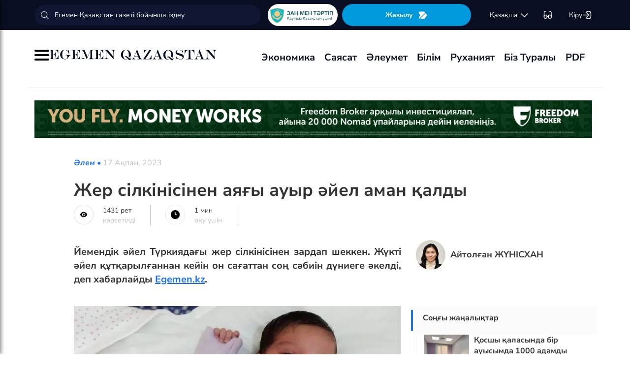

--- FILE ---
content_type: text/html; charset=UTF-8
request_url: https://egemen.kz/article/335606-zher-silkinisinen-ayaghy-auyr-ayel-aman-qaldy
body_size: 131896
content:
<!DOCTYPE html>
<html lang="kk-KK">
<head>
    
    <script>
        document.cookie = "_mauthtoken=true";
    </script>
    <meta charset="UTF-8">
    <meta name="viewport" content="width=device-width, initial-scale=1">

    <meta name="csrf-token" content="GmcCEvOmH9BLQhB3NX904D59CQvwkAlLGyYG6zpE">

    
    <style>
        .modal-dialog {
            display: flex;
            align-items: center;
            justify-content: center;
            height: 100%;
        }
        .modal-header {
            padding: 15px;
            border-bottom: 1px solid #e5e5e5;
            display: flex;
            justify-content: space-between;
        }
        .modal-title {
            margin-bottom: 0 !important;
            font-weight: 600;
            width: 100% !important;
            margin-right: 10px !important;
        }
        .modal-backdrop {
            opacity: 0.5;
        }
        /*.left-banner {*/
        /*    display: none;*/
        /*    width: 150px;*/
        /*    height: 1000px;*/
        /*    position: absolute;*/
        /*    top: 119px;*/
        /*    left: 150px;*/
        /*}*/

        /*.right-banner {*/
        /*    display: none;*/
        /*    width: 150px;*/
        /*    height: 1000px;*/
        /*    position: absolute;*/
        /*    top: 119px;*/
        /*    right: 160px;*/
        /*}*/

        /*@media (max-width: 768px) {*/
        /*    .left-banner {*/
        /*        display: none;*/
        /*    }*/

        /*    .right-banner {*/
        /*        display: none;*/
        /*    }*/
        /*}*/

        /*@media (min-width: 1800px) {*/
        /*    .left-banner {*/
        /*        display: block;*/
        /*    }*/

        /*    .right-banner {*/
        /*        display: block;*/
        /*    }*/
        /*}*/
    </style>

    <title>Жер сілкінісінен аяғы ауыр әйел аман қалды - 17 Ақпан, 2023</title>
    <link rel="amphtml" href="https://egemen.kz/amp/article/335606-zher-silkinisinen-ayaghy-auyr-ayel-aman-qaldy">
    <link rel="canonical" href="https://egemen.kz/article/335606-zher-silkinisinen-ayaghy-auyr-ayel-aman-qaldy">
    <meta name="description" content="Йемендік әйел Түркиядағы жер сілкінісінен зардап шеккен. Аяғы ауыр әйел құтқарылғаннан кейін он сағаттан соң сәбиін дүниеге әкелді, деп хабарлайды&nbsp;Egemen.kz."/>
    <meta name="keywords" content="Жер сілкінісінен аяғы ауыр әйел аман қалды"/>
    <meta property="og:title" content="Жер сілкінісінен аяғы ауыр әйел аман қалды"/>
    <meta property="og:description" content="Йемендік әйел Түркиядағы жер сілкінісінен зардап шеккен. Аяғы ауыр әйел құтқарылғаннан кейін он сағаттан соң сәбиін дүниеге әкелді, деп хабарлайды&nbsp;Egemen.kz."/>
    <meta property="og:url" content="https://egemen.kz/article/335606-zher-silkinisinen-ayaghy-auyr-ayel-aman-qaldy"/>
    <meta property="og:image" content="https://egemen.kz/media/2023/02/17/9d05fee4-d2a7-40dd-a1e3-d5654ea64988.jpg?width=1300&height=700"/>
    <meta property="og:image:type" content="image/jpeg"/>
    <meta property="og:image:width" content="1200"/>
    <meta property="og:image:height" content="630"/>
    <meta name="twitter:card" content="summary_large_image">
    <meta property="twitter:site" content="@egemenkz">
    <meta name="twitter:url" content="https://egemen.kz/article/335606-zher-silkinisinen-ayaghy-auyr-ayel-aman-qaldy">
    <meta name="twitter:title" content="Жер сілкінісінен аяғы ауыр әйел аман қалды">
    <meta name="twitter:description" content="Йемендік әйел Түркиядағы жер сілкінісінен зардап шеккен. Аяғы ауыр әйел құтқарылғаннан кейін он сағаттан соң сәбиін дүниеге әкелді, деп хабарлайды&nbsp;Egemen.kz.">
    <meta property="twitter:url" content="https://egemen.kz/article/335606-zher-silkinisinen-ayaghy-auyr-ayel-aman-qaldy"/>
    <meta name="twitter:image" content="https://egemen.kz/media/2023/02/17/9d05fee4-d2a7-40dd-a1e3-d5654ea64988.jpg?width=600&height=315">
    

    <meta property="vk:url" content="https://egemen.kz/article/335606-zher-silkinisinen-ayaghy-auyr-ayel-aman-qaldy">
    <meta property="vk:description" content="Йемендік әйел Түркиядағы жер сілкінісінен зардап шеккен. Аяғы ауыр әйел құтқарылғаннан кейін он сағаттан соң сәбиін дүниеге әкелді, деп хабарлайды&nbsp;Egemen.kz.">

    <link rel="image_src" href="https://egemen.kz/media/2023/02/17/9d05fee4-d2a7-40dd-a1e3-d5654ea64988.jpg?width=600&height=315"/>

    <meta property="aiturec:title" content="Жер сілкінісінен аяғы ауыр әйел аман қалды">
    <meta property="aiturec:description" content="Йемендік әйел Түркиядағы жер сілкінісінен зардап шеккен. Аяғы ауыр әйел құтқарылғаннан кейін он сағаттан соң сәбиін дүниеге әкелді, деп хабарлайды&nbsp;Egemen.kz.">
    <meta property="aiturec:item_id" content="335606">
    <meta property="aiturec:is_article" content="true">
    <meta property="aiturec:image" content="https://egemen.kz/media/2023/02/17/9d05fee4-d2a7-40dd-a1e3-d5654ea64988.jpg">
    <meta property="aiturec:datetime" content="2023-02-17 11:33:00">

















    




    <link rel="apple-touch-icon" sizes="180x180" href="/apple-touch-icon.png">
    <link rel="icon" type="image/png" sizes="32x32" href="/favicon-32x32.png">
    <link rel="icon" type="image/png" sizes="16x16" href="/favicon-16x16.png">
    <link rel="manifest" href="/site.webmanifest">
    <link rel="mask-icon" href="/safari-pinned-tab.svg" color="#5bbad5">
    <meta name="msapplication-TileColor" content="#da532c">
    <meta name="theme-color" content="#ffffff">
    <meta name="msapplication-TileImage" content="/img/icons/favicon.png">
    <meta name="msapplication-TileColor" content="#00aba9">

    <link rel="stylesheet"  href="/css/libs.min.css?v=12">
    
    <link rel="stylesheet" href="/css/main-ar.css?v=45">



    
    

    <link rel="stylesheet" href="/custom/css/main-ar.css?v=164">
    <link rel="stylesheet" href="/custom/css/lightgallery.css">
    <link rel="stylesheet" href="/custom/css/lightgallery.min.css">
    <script charset="UTF-8" src="//cdn.sendpulse.com/js/push/d1192fddab8d26b807516154af32b7cf_1.js" async></script>

    <link rel="stylesheet" href="https://cdnjs.cloudflare.com/ajax/libs/font-awesome/5.9.0/css/all.min.css" integrity="sha512-q3eWabyZPc1XTCmF+8/LuE1ozpg5xxn7iO89yfSOd5/oKvyqLngoNGsx8jq92Y8eXJ/IRxQbEC+FGSYxtk2oiw==" crossorigin="anonymous" referrerpolicy="no-referrer" />

    <style>
        body {
            top: 0 !important;
        }
        .goog-text-highlight {
            background-color: transparent !important;
            box-shadow: none !important;
        }
        .skiptranslate {
            display: none !important;
            height: 0 !important;
        }
        .language__img {
            cursor: pointer;
        }

        @media (min-width: 768px) {
            .collapse.dont-collapse-sm {
                display: block;
                height: auto !important;
                visibility: visible;
            }
        }

        .most-read-nav {
            flex-direction: column;
            gap: 15px;
            align-items: center;
        }

        @media (min-width: 768px) {
            .most-read-nav {
                flex-direction: row;
            }
        }

        /*.bg-image {
            position: relative;
            overflow: hidden;

            &::before {
                background-image: url("/img/nauriz.jpg");
                background-repeat: no-repeat;
                background-position: center top;
                background-size: cover;
                content: '';
                height: 100%;
                left: 0;
                position: fixed;
                top: 0;
                width: 100%;
                will-change: transform;
                z-index: -1;
            }
        }*/
    </style>


    

    <script src="https://cdn.onesignal.com/sdks/OneSignalSDK.js" async=""></script>
    <script>
        window.OneSignal = window.OneSignal || [];
        OneSignal.push(function() {
            OneSignal.init({
                appId: "7fabec8d-deee-4543-97a9-c9faeeb774e6",
                promptOptions:{
                    actionMessage: "Мы хотели бы показать вам уведомления о последних новостях и обновлениях.",
                    acceptButtonText: "РАЗРЕШИТЬ",
                    cancelButtonText: "НЕТ, СПАСИБО"
                }
            });
        });
    </script>
    <script>
        function setCookie(name,value,days) {
            var expires = "";
            if (days) {
                var date = new Date();
                date.setTime(date.getTime() + (days*24*60*60*1000));
                expires = "; expires=" + date.toUTCString();
            }
            document.cookie = name + "=" + (value || "")  + expires + "; path=/";
        }
        function getCookie(name) {
            var nameEQ = name + "=";
            var ca = document.cookie.split(';');
            for(var i=0;i < ca.length;i++) {
                var c = ca[i];
                while (c.charAt(0)==' ') c = c.substring(1,c.length);
                if (c.indexOf(nameEQ) == 0) return c.substring(nameEQ.length,c.length);
            }
            return null;
        }
    </script>
    
</head>
<body id="" >
<div id="google_translate_element" style=""></div>
<!--LiveInternet counter-->
    <script>
        new Image().src = "https://counter.yadro.ru/hit?r"+
        escape(document.referrer)+((typeof(screen)=="undefined")?"":
        ";s"+screen.width+""+screen.height+""+(screen.colorDepth?
        screen.colorDepth:screen.pixelDepth))+";u"+escape(document.URL)+
        ";h"+escape(document.title.substring(0,150))+
        ";"+Math.random();
    </script>
    <!--/LiveInternet-->
<style>
    a {
        color: inherit;
    }
</style>
<div class="header" style="">
    <div class="hidden-sm hidden-xs header_top" style="">
        <div class="container">
            <div class="heder_top_block">
                <script type="application/ld+json">
                    {
                      "@context": "https://schema.org",
                      "@type": "Organization",
                      "url": "https://egemen.kz",
                      "logo": "https://egemen.kz/img/logo/logo.png"
                    }
                </script>
                <div class="main-search" style="
    display: flex;
    align-items: center;
">
                    <form action="/search">
                        <input class="form-control" name="q" type="text"
                               placeholder="Егемен Қазақстан газеті бойынша іздеу" style="
    max-width: 100%;
    width: 100%;
    min-width: 460px;
">

                    </form>
                </div>
                <!--------------->
                <a href="https://egemen.kz/tag/zanh-men-tartip">
                <img src="/img/logo/logozan.png" alt="Egemen magazine" style="    max-width: 177px;
    height: 45px;
    background: white;
    border-radius: 25px;
    
    margin-right: 5px;
                ">
                </a>
                <a href="/list" class="foot_btn zhaz-btn header_zh" style="height: min-content;
  
    padding: 12px;">Жазылу
                    <svg xmlns="http://www.w3.org/2000/svg" width="20" height="21" viewBox="0 0 20 21" fill="none">
                        <path
                            d="M14.9 6.08698L3.26666 17.7203C2.90833 18.0786 2.30833 18.0453 2.01666 17.637C1.59999 17.062 1.51666 16.262 1.94999 15.5703L4.24999 11.8786C4.55833 11.387 4.55833 10.587 4.24999 10.0953L1.94999 6.40365C1.17499 5.17031 2.06666 3.57031 3.51666 3.57031H13.0583C13.625 3.57031 14.325 3.96198 14.625 4.43698L15.0167 5.05365C15.2167 5.38698 15.175 5.81198 14.9 6.08698Z"
                            fill="white"></path>
                        <path
                            d="M18.0252 11.9123L13.7086 17.6623C13.4086 18.0706 12.7419 18.404 12.2252 18.404H6.25855C5.51688 18.404 5.14188 17.504 5.66688 16.979L15.2669 7.3873C15.6419 7.0123 16.2835 7.07897 16.5669 7.5373L18.1085 10.0123C18.4419 10.5456 18.4085 11.404 18.0252 11.9123Z"
                            fill="white"></path>
                    </svg>
                </a>
                <!--------------->
                <div class="lan_top">

                    <div><span class="dropdown lang-b" style="display: flex; align-items: center;">
                                <a href="#" class="dropdown-toggle kazaksha" data-toggle="dropdown">қaзaқшa <svg
                                        width="19" height="19" viewBox="0 0 19 19" fill="none"
                                        xmlns="http://www.w3.org/2000/svg">
                                                                <path
                                                                    d="M15.77 7.08545L10.6083 12.2471C9.99873 12.8567 9.00123 12.8567 8.39165 12.2471L3.22998 7.08545"
                                                                    stroke="white" stroke-width="1.5"
                                                                    stroke-miterlimit="10" stroke-linecap="round"
                                                                    stroke-linejoin="round"/>
                                                                </svg>
                                                                </a>
                        <ul class="dropdown-menu">

                                <li><a data-google-lang="kk"
                                       href="https://egemen.kz/article/335606-zher-silkinisinen-ayaghy-auyr-ayel-aman-qaldy"><span
                                            id="lang_type">қaзaқшa</span></a></li>
                                <li><a href="http://lat.egemen.kz/article/335606-zher-silkinisinen-ayaghy-auyr-ayel-aman-qaldy">qazaqsha</a></li>
                                <li><a href="https://www.kazpravda.kz/" rel="nofollow"><span
                                            id="lang_type_ru">русcкий</span></a></li>
                                <li><a href="https://ar.egemen.kz/article/335606-zher-silkinisinen-ayaghy-auyr-ayel-aman-qaldy">قازاقشا </a></li>
                                <li><a id="en-lang" href="#" data-google-lang="en">english</a></li>

                        </ul></span>
                    </div>
                </div>
                <!------------------->
                <div class="ocki">
                    <!-- <a nofollow href="#"><i class="icons ic-lang"></i></a> -->
                    <a class="bvi-open" href="#">
                        <svg  style="margin-top:5px;" xmlns="http://www.w3.org/2000/svg" width="18" height="18" viewBox="0 0 18 18" fill="none"
                             style="&#10;">
                            <path d="M7.2915 12.7605H10.2082" stroke="white" stroke-width="1.5" stroke-linecap="round"
                                  stroke-linejoin="round"/>
                            <path d="M1.4585 12.7605V5.46883C1.4585 2.55216 2.18766 1.823 5.10433 1.823" stroke="white"
                                  stroke-width="1.5" stroke-linecap="round" stroke-linejoin="round"/>
                            <path d="M16.0418 12.7605V5.46883C16.0418 2.55216 15.3127 1.823 12.396 1.823" stroke="white"
                                  stroke-width="1.5" stroke-linecap="round" stroke-linejoin="round"/>
                            <path
                                d="M7.29183 11.601V14C7.29183 15.4583 6.7085 16.0416 5.25016 16.0416H3.50016C2.04183 16.0416 1.4585 15.4583 1.4585 14V11.601C1.4585 10.1427 2.04183 9.55933 3.50016 9.55933H5.25016C6.7085 9.55933 7.29183 10.1427 7.29183 11.601Z"
                                stroke="white" stroke-width="1.5" stroke-linecap="round" stroke-linejoin="round"/>
                            <path
                                d="M16.0418 11.601V14C16.0418 15.4583 15.4585 16.0416 14.0002 16.0416H12.2502C10.7918 16.0416 10.2085 15.4583 10.2085 14V11.601C10.2085 10.1427 10.7918 9.55933 12.2502 9.55933H14.0002C15.4585 9.55933 16.0418 10.1427 16.0418 11.601Z"
                                stroke="white" stroke-width="1.5" stroke-linecap="round" stroke-linejoin="round"/>
                        </svg>
                    </a>
                </div>
                <!------------->
                <div class="-dropdown dropdown adm">
                    <button class="btn btn-secondary dropdown-toggle" type="button" id="dropdownMenuButton"
                            data-toggle="dropdown" aria-haspopup="true" aria-expanded="false">

                                                    Кіру
                                                <svg width="20" height="19" viewBox="0 0 20 19" fill="none" xmlns="http://www.w3.org/2000/svg">
                            <path
                                d="M7.5459 5.98494C7.79132 3.13494 9.2559 1.97119 12.4621 1.97119H12.5651C16.1038 1.97119 17.5209 3.38828 17.5209 6.92702V12.0887C17.5209 15.6274 16.1038 17.0445 12.5651 17.0445H12.4621C9.27965 17.0445 7.81507 15.8966 7.55382 13.0941"
                                stroke="white" stroke-width="1.5" stroke-linecap="round" stroke-linejoin="round"/>
                            <path d="M2.0835 9.5H12.2802" stroke="white" stroke-width="1.5" stroke-linecap="round"
                                  stroke-linejoin="round"/>
                            <path d="M10.5146 6.8479L13.1667 9.49998L10.5146 12.1521" stroke="white" stroke-width="1.5"
                                  stroke-linecap="round" stroke-linejoin="round"/>
                        </svg>

                    </button>
                    <div class="dropdown-menu" aria-labelledby="dropdownMenuButton">
                                                    <a class="dropdown-item" href="/subscribe/login">Кіру</a>
                                                <a class="dropdown-item" href="/list">Жазылымдар</a>
                        <form action="/logout" id="logoutForm" method="POST">
                            <input type="hidden" name="_token" value="GmcCEvOmH9BLQhB3NX904D59CQvwkAlLGyYG6zpE">                            <a class="-text-red dropdown-item" href="#"
                               onclick="document.getElementById('logoutForm').submit()">Шығу</a>
                        </form>
                    </div>
                </div>
            </div>
        </div>
    </div>
    <div class="hidden-sm hidden-xs container" style="display:none;">
        <div class="left-top-head">
            <div class="logo-s">
                <div>
                    <a href="/">
                        <img alt="Egemen logo" class="head-logo" src="/img/logo/logo.png">
                    </a>
                </div>
                <script type="application/ld+json">
                    {
                      "@context": "https://schema.org",
                      "@type": "Organization",
                      "url": "https://egemen.kz",
                      "logo": "https://egemen.kz/img/logo/logo.png"
                    }
                </script>
                <div class="main-search" style="display:none;">
                    <form action="/search">
                        <input class="form-control" name="q" type="text"
                               placeholder="Егемен Қазақстан газеті бойынша іздеу">
                    </form>
                </div>
            </div>
            <div class="bottom-l-head">
                <div class="main-menu">
                    <ul>
                        <li class="main_menu_link has-submenu2"><a
                                 href="/tag/ekonomika">Экономика
                              
                            </a>
                            
                        </li>
                         <li class="main_menu_link has-submenu2"><a
                                 href="/tag/sayasat">Саясат
                              
                            </a>
                          
                        </li>

                                                                    <li class="main_menu_link"><a target="_blank" href="/tag/qogham" style="text-transform: math-auto !important;">Әлеумет</a></li>
                        <li class="main_menu_link"><a target="_blank" href="/tag/bilim" style="text-transform: math-auto !important;">Білім</a></li>

                        <li class="main_menu_link"><a target="_blank" href="/tag/rukhaniyat" style="text-transform: math-auto !important;">Руханият</a></li>

                        <li class="main_menu_link"><a target="_blank" href="/page/biz-turaly" style="text-transform: math-auto !important;">Біз туралы</a></li>
                        <li class="main_menu_link"><a target="_blank" href="/list">PDF</a></li>
                        <!-- <li><a  href="/news">Жаңалық</a></li>
                        <li><a  href="/articles">Мақала</a></li>
                        <li><a  href="/photo-news">Фото</a></li>
                        <li><a  href="/tag/infografika">Инфографика</a></li>
                        <li><a  href="/video-news">Видео</a></li>
                        <li><a  target="_blank" href="/list">PDF</a></li> -->
                        
                        
                        
                        
                        
                        
                        
                        
                        
                        
                        
                        
                        
                        
                        
                        
                        
                        
                        
                        
                        
                        
                        
                        
                        
                        
                    </ul>
                </div>

                
                

            </div>
        </div>
        <div class="rigth-top-head" style="display:none;">
            <div class="right-box-t">
                <div class="-subs-newspaper">
                    <a href="/list">
                        <img src="/img/mini-gazet.png" alt="Egemen magazine">
                        <div class="-info">
                            <p>Жазылу</p>
                        </div>
                    </a>
                </div>
                <div class="new-mag">
                    
                </div>
                <div>
                    <a nofollow href="#"><i class="icons ic-lang"></i></a>
                    <a class="bvi-open" href="#"><i class="icons ic-ese"></i></a>
                </div>
                <div class="-dropdown dropdown">
                    <button class="btn btn-secondary dropdown-toggle" type="button" id="dropdownMenuButton"
                            data-toggle="dropdown" aria-haspopup="true" aria-expanded="false">
                        <svg width="13" height="16" viewBox="0 0 13 16" fill="none" xmlns="http://www.w3.org/2000/svg">
                            <circle cx="6.71856" cy="4.85202" r="3.18535" stroke="#151515" stroke-width="1.5"
                                    stroke-linecap="round" stroke-linejoin="round"/>
                            <path fill-rule="evenodd" clip-rule="evenodd"
                                  d="M1.66603 12.4676C1.66517 12.2437 1.71525 12.0225 1.81248 11.8207C2.11759 11.2105 2.978 10.8871 3.69196 10.7407C4.20687 10.6308 4.72889 10.5574 5.25413 10.521C6.22657 10.4356 7.20464 10.4356 8.17709 10.521C8.70228 10.5578 9.22427 10.6312 9.73925 10.7407C10.4532 10.8871 11.3136 11.18 11.6187 11.8207C11.8143 12.2319 11.8143 12.7093 11.6187 13.1205C11.3136 13.7613 10.4532 14.0542 9.73925 14.1945C9.22495 14.3089 8.70274 14.3844 8.17709 14.4203C7.38559 14.4874 6.59041 14.4996 5.79722 14.4569C5.61416 14.4569 5.43719 14.4569 5.25413 14.4203C4.73044 14.3849 4.21023 14.3094 3.69806 14.1945C2.978 14.0542 2.12369 13.7613 1.81248 13.1205C1.71575 12.9165 1.66572 12.6934 1.66603 12.4676Z"
                                  stroke="#151515" stroke-width="1.5" stroke-linecap="round" stroke-linejoin="round"/>
                        </svg>
                                                    Кіру
                                            </button>
                    <div class="dropdown-menu" aria-labelledby="dropdownMenuButton">
                                                    <a class="dropdown-item" href="/subscribe/login">Кіру</a>
                                                <a class="dropdown-item" href="/list">Жазылымдар</a>
                        <form action="/logout" id="logoutForm" method="POST">
                            <input type="hidden" name="_token" value="GmcCEvOmH9BLQhB3NX904D59CQvwkAlLGyYG6zpE">                            <a class="-text-red dropdown-item" href="#"
                               onclick="document.getElementById('logoutForm').submit()">Шығу</a>
                        </form>
                    </div>
                </div>
            </div>
            <div class="right-box-b">
                                <div class="curs-v">

                    

                    
                    
                    
                    
                    

                    


                </div>

                <div><span class="dropdown lang-b" style="display: flex; align-items: center;"><i
                            class="icons ic-down"></i>
                                <a href="#" class="dropdown-toggle" data-toggle="dropdown">қaзaқшa</a>
                        <ul class="dropdown-menu">

                                <li><a data-google-lang="kk"
                                       href="https://egemen.kz/article/335606-zher-silkinisinen-ayaghy-auyr-ayel-aman-qaldy"><span
                                            id="lang_type">қaзaқшa</span></a></li>
                                <li><a href="http://lat.egemen.kz/article/335606-zher-silkinisinen-ayaghy-auyr-ayel-aman-qaldy">qazaqsha</a></li>
                                <li><a href="https://www.kazpravda.kz/" rel="nofollow"><span
                                            id="lang_type_ru">русcкий</span></a></li>
                                <li><a href="https://ar.egemen.kz/article/335606-zher-silkinisinen-ayaghy-auyr-ayel-aman-qaldy">قازاقشا </a></li>
                                <li><a id="en-lang" href="#" data-google-lang="en">english</a></li>

                        </ul></span>
                </div>
            </div>
        </div>
    </div>
    <div class="hidden-sm hidden-xs header_bottom" style="">
        <div class="container head_bot" style="    justify-content: space-between;">
             <div class="header_banner" style="
    display: flex;
    align-items: center;
    gap: 15px;
"><div class="my-burger" id="myBurger" style="">
    <span></span>
    <span></span>
    <span></span>
  </div>
                <a href="/">
                    <img src="/img/foot_eg_banner.png" alt="Egemen">
                </a>
            </div>
            <div class="bottom-l-head">
               <div class="main-menu">
                            <ul>
                                <li class="main_menu_link has-submenu2"><a
                                 href="/tag/ekonomika">Экономика
                              
                            </a>
                            
                        </li>
                         <li class="main_menu_link has-submenu2"><a
                                 href="/tag/sayasat">Саясат
                              
                            </a>
                          
                        </li>

                                                                    <li class="main_menu_link"><a target="_blank" href="/tag/qogham" style="text-transform: math-auto !important;">Әлеумет</a></li>
                        <li class="main_menu_link"><a target="_blank" href="/tag/bilim" style="text-transform: math-auto !important;">Білім</a></li>

                        <li class="main_menu_link"><a target="_blank" href="/tag/rukhaniyat" style="text-transform: math-auto !important;">Руханият</a></li>

                        <li class="main_menu_link"><a target="_blank" href="/page/biz-turaly" style="text-transform: math-auto !important;">Біз туралы</a></li>
                        <li class="main_menu_link"><a target="_blank" href="/list">PDF</a></li>
                                <!-- <li><a  href="/news">Жаңалық</a></li>
                                <li><a  href="/articles">Мақала</a></li>
                                <li><a  href="/photo-news">Фото</a></li>
                                <li><a  href="/tag/infografika">Инфографика</a></li>
                                <li><a  href="/video-news">Видео</a></li>
                                <li><a  target="_blank" href="/list">PDF</a></li> -->
                                
                                
                                
                                
                                
                                
                                
                                
                                
                                
                                
                                
                                
                                
                                
                                
                                
                                
                                
                                
                                
                                
                                
                                
                                
                                
                            </ul>
                        </div>


            </div>
            <div class="header_banner_kaz" style="display:none;">
                <a href="https://egemen.kz/tag/ata-zanh">
                    <img src="/img/logo/logo4.png" alt="Ата заң" style="max-width: 90px;">
                </a>
            </div>

        </div>
    </div>
    <div class="container-fluid">
        <div class="row">

            <div class="visible-sm visible-xs container">
                <div class="clearfix">
                    <div class="pull-left"><i class="icons ic-menu"></i><a href="/"><img class="head-logo"
                                                                                         src="/img/logo/logo.png"
                                                                                         alt="Egemen logo"></a></div>
                    <div class="pull-right">
                        <a nofollow href="#"><i class="icons ic-search"></i></a>
                        <a nofollow href="#" class="bvi-open"><i class="icons ic-ese"></i></a>
                        <a nofollow href="#"><i class="icons ic-lang"></i></a>
                    </div>
                    <div class="main-menu mob-menu">
                        <div class="-dropdown dropdown">
                            <button class="btn btn-secondary dropdown-toggle" type="button" id="dropdownMenuButton"
                                    data-toggle="dropdown" aria-haspopup="true" aria-expanded="false">
                                <svg width="13" height="16" viewBox="0 0 13 16" fill="none"
                                     xmlns="http://www.w3.org/2000/svg">
                                    <circle cx="6.71856" cy="4.85202" r="3.18535" stroke="#151515" stroke-width="1.5"
                                            stroke-linecap="round" stroke-linejoin="round"/>
                                    <path fill-rule="evenodd" clip-rule="evenodd"
                                          d="M1.66603 12.4676C1.66517 12.2437 1.71525 12.0225 1.81248 11.8207C2.11759 11.2105 2.978 10.8871 3.69196 10.7407C4.20687 10.6308 4.72889 10.5574 5.25413 10.521C6.22657 10.4356 7.20464 10.4356 8.17709 10.521C8.70228 10.5578 9.22427 10.6312 9.73925 10.7407C10.4532 10.8871 11.3136 11.18 11.6187 11.8207C11.8143 12.2319 11.8143 12.7093 11.6187 13.1205C11.3136 13.7613 10.4532 14.0542 9.73925 14.1945C9.22495 14.3089 8.70274 14.3844 8.17709 14.4203C7.38559 14.4874 6.59041 14.4996 5.79722 14.4569C5.61416 14.4569 5.43719 14.4569 5.25413 14.4203C4.73044 14.3849 4.21023 14.3094 3.69806 14.1945C2.978 14.0542 2.12369 13.7613 1.81248 13.1205C1.71575 12.9165 1.66572 12.6934 1.66603 12.4676Z"
                                          stroke="#151515" stroke-width="1.5" stroke-linecap="round"
                                          stroke-linejoin="round"/>
                                </svg>
                                                                    Кіру
                                                            </button>
                            <div class="dropdown-menu" aria-labelledby="dropdownMenuButton">
                                                                    <a class="dropdown-item" href="/subscribe/login">Кіру</a>
                                                                <a class="dropdown-item" href="/list">Жазылымдар</a>
                                <form action="/logout" id="logoutForm" method="POST">
                                    <input type="hidden" name="_token" value="GmcCEvOmH9BLQhB3NX904D59CQvwkAlLGyYG6zpE">                                    <a class="-text-red dropdown-item" href="#"
                                       onclick="document.getElementById('logoutForm').submit()">Шығу</a>
                                </form>
                            </div>
                        </div>
                        <ul>
                              <li ><a
                                 href="/tag/ekonomika">Экономика
                              
                            </a>
                            
                        </li>
                         <li ><a
                                 href="/tag/sayasat">Саясат
                              
                            </a>
                          
                        </li>

                                                                    <li ><a target="_blank" href="/tag/qogham" style="text-transform: math-auto !important;">Әлеумет</a></li>
                        <li ><a target="_blank" href="/tag/bilim" style="text-transform: math-auto !important;">Білім</a></li>

                        <li ><a target="_blank" href="/tag/rukhaniyat" style="text-transform: math-auto !important;">Руханият</a></li>
 <li><a  href="/video-news">Видео</a></li>
                                <li><a  href="/photo-news">Фото</a></li>
                        <li ><a target="_blank" href="/page/biz-turaly" style="text-transform: math-auto !important;">Біз туралы</a></li>
                        <li ><a target="_blank" href="/list">PDF</a></li>

                        </ul>
                        <ul class="pod-menu" style="display:none;">

                            
                            
                                <li><a  href="/page/redaktsiya" >Редакция</a>
                                </li>

                            
                                <li><a  href="/tag/infografika"
                                       >Инфографика</a>
                                </li>

                            
                                <li><a  href="/page/gazet-tarikhy" >Газет тарихы</a>
                                </li>

                            
                                <li><a  href="/page/baylanys" >Байланыс</a>
                                </li>

                            
                                <li><a  href="/page/qupiyalylyq-sayasaty" >Құпиялылық саясаты</a>
                                </li>

                            
                                <li><a  href="/page/qoldanu-eredgeleri" >Қолдану ережелері</a>
                                </li>

                            
                                <li><a  href="/page/zhauapkershilikten-bas-tartu" >Жауапкершіліктен бас тарту</a>
                                </li>

                            

                        </ul>
                        <div class="bottam-menu">
                            <div class="pred-link">
                                <a target="_blank" href="https://itunes.apple.com/us/app/%D0%B5%D0%B3%D0%B5%D0%BC%D0%B5%D0%BD-%D2%9B%D0%B0%D0%B7%D0%B0%D2%9B%D1%81%D1%82%D0%B0%D0%BD/id1200777671?mt=8"><i
                                        class="icons ic-app"
                                        style="background-image: url('/img/icons/icon5.png')"></i><span>App Store</span></a>
                                <a target="_blank" href="https://play.google.com/store/apps/details?id=com.bugingroup.egemen"><i
                                        class="icons ic-andr" style="background-image: url('/img/icons/icon6.png')"></i><span>Play Market</span></a>
                            </div>
                            <div class="icons-social">
                                <a target="_blank" href="https://www.facebook.com/egemenkz/"><i
                                        class="icons ic-fb"
                                        style="background-image: url('/img/icons/ic-fb.png')"></i></a>
                                <a target="_blank" href="https://vk.com/egemenkaz"><i
                                        class="icons ic-vk"
                                        style="background-image: url('/img/icons/ic-vk.png')"></i></a>
                                <a target="_blank" href="https://twitter.com/egemenkz"><i
                                        class="icons ic-tw"
                                        style="background-image: url('/img/icons/ic-tw.png')"></i></a>
                                <a target="_blank" href="https://t.me/egemenqazaqstan"><i
                                        class="icons ic-wh"
                                        style="background-image: url('/img/icons/ic-wh.png')"></i></a>
                                <a target="_blank" href="https://www.instagram.com/egemenkz/"><i
                                        class="icons ic-ins" style="background-image: url('/img/icons/ic-ins.png')"></i></a>
                                <a target="_blank" href="https://www.youtube.com/egementv"><i
                                        class="icons ic-youtobe"
                                        style="background-image: url('/img/icons/ic-ytb.png')"></i></a>
                            </div>
                        </div>
                    </div>
                </div>
                <div class="main-search mob-search">
                    <form action="/search">
                        <input class="form-control" name="q" type="text"
                               placeholder="Егемен Қазақстан газеті бойынша іздеу" >
                    </form>
                </div>
                <div class="text-center curs-v">



                    <div>
                            <span class="dropdown lang-b">
                                <i class="icons ic-down"></i><span class="dropdown-toggle" data-toggle="dropdown"
                                                                   aria-expanded="true">қaзaқшa</span>

                                <ul class="dropdown-menu">

                                    <li><a href="https://egemen.kz/article/335606-zher-silkinisinen-ayaghy-auyr-ayel-aman-qaldy"><span
                                                id="lang_type">қaзaқшa</span></a></li>
                                    <li><a href="http://lat.egemen.kz/article/335606-zher-silkinisinen-ayaghy-auyr-ayel-aman-qaldy">qazaqsha</a></li>
                                    <li><a href="https://www.kazpravda.kz/"><span
                                                id="lang_type_ru">русcкий</span></a></li>
                                    <li><a href="https://ar.egemen.kz/article/335606-zher-silkinisinen-ayaghy-auyr-ayel-aman-qaldy">قازاقشا </a></li>
                                    <li><a href="https://en.egemen.kz">english</a></li>

                                </ul>

                            </span>
                    </div>
                </div>

            </div>
        </div>
    </div>
</div>
<nav class="side-menu" id="sideMenu">
  <button class="menu-close-btn" id="menuCloseBtn">&times;</button>
  <h2>Мәзір</h2>
  <ul>
   <li ><a
                                 href="/tag/ekonomika">Экономика
                              
                            </a>
                            
                        </li>
                         <li ><a
                                 href="/tag/sayasat">Саясат
                              
                            </a>
                          
                        </li>

                                                                    <li ><a target="_blank" href="/tag/qogham" style="text-transform: math-auto !important;">Әлеумет</a></li>
                        <li ><a target="_blank" href="/tag/bilim" style="text-transform: math-auto !important;">Білім</a></li>

                        <li ><a target="_blank" href="/tag/rukhaniyat" style="text-transform: math-auto !important;">Руханият</a></li>
 <li><a  href="/video-news">Видео</a></li>
                                <li><a  href="/photo-news">Фото</a></li>
                        <li ><a target="_blank" href="/page/biz-turaly" style="text-transform: math-auto !important;">Біз туралы</a></li>
                        <li ><a target="_blank" href="/list">PDF</a></li>
  </ul>
</nav>
<script>
  const myBurger = document.getElementById('myBurger');
  const sideMenu = document.getElementById('sideMenu');
  const menuCloseBtn = document.getElementById('menuCloseBtn');

  myBurger.addEventListener('click', () => {
    sideMenu.classList.add('open');
  });

  menuCloseBtn.addEventListener('click', () => {
    sideMenu.classList.remove('open');
  });
</script>
<style>
    /* Кнопка-бургер */
.my-burger {
  width: 30px;
  height: 22px;
  position: relative;
  cursor: pointer;
}

.my-burger span {
  background: black;
  position: absolute;
  width: 100%;
  height: 4px;
  border-radius: 2px;
  left: 0;
  transition: 0.3s;
}

.my-burger span:nth-child(1) { top: 0; }
.my-burger span:nth-child(2) { top: 9px; }
.my-burger span:nth-child(3) { top: 18px; }

/* Боковое меню */
.side-menu {
  position: fixed;
  top: 0;
  left: -20%;
  width: 20%;
  height: 100%;
  background: #222;
  color: white;
  padding: 20px;
  box-shadow: 2px 0 8px rgba(0,0,0,0.5);
  transition: 0.3s;
  z-index: 1000;
  padding-left:45px;
}

.side-menu.open {
  left: 0;
}

/* Кнопка закрытия */
.menu-close-btn {
  background: none;
  border: none;
  color: #fff;
  font-size: 22px;
  cursor: pointer;
  position: absolute;
  top: 15px;
  right: 15px;
}

/* Ссылки внутри меню */
.side-menu ul {
  list-style: none;
  padding: 0;
  margin-top: 40px;
}

.side-menu ul li {
  margin-bottom: 15px;
}

/* Для адаптива */
@media (max-width: 768px) {
  .side-menu {
    width: 60%;
    left: -60%;
  }
  .side-menu.open {
    left: 0;
  }
}
    </style><div class="bg-image"></div>

    
    <div class="content">
        <div class="container-fluid">
            <div class="row">
                <div class="container">






                    
                                        <div class="section-rows">
                                                    <a  target="_blank" href="https://fbroker.kz/?utm_source=Egemen.kz&amp;utm_medium=banner&amp;utm_campaign=PR_2025" >
                                <img src="/media/2025/10/23/1200-px-80-px_1-100-3.jpg" alt="Баннер" title="Баннер" style="width: 100%;">
                            </a>
                                            </div>
                                        <article
                            role="main" itemscope itemtype="https://schema.org/NewsArticle" data-type="news" data-id="335606"
                            data-url="https://egemen.kz/article/335606-zher-silkinisinen-ayaghy-auyr-ayel-aman-qaldy"
                            data-title="Жер сілкінісінен аяғы ауыр әйел аман қалды"
                            data-description="Йемендік әйел Түркиядағы жер сілкінісінен зардап шеккен. Аяғы ауыр әйел құтқарылғаннан кейін он сағаттан соң сәбиін дүниеге әкелді, деп хабарлайды&nbsp;Egemen.kz."
                            data-keywords="Жер сілкінісінен аяғы ауыр әйел аман қалды"
                            data-share="0"
                            class="white-block" >
                        <meta itemprop="mainEntityOfPage" content="https://egemen.kz/article/335606-zher-silkinisinen-ayaghy-auyr-ayel-aman-qaldy"/>
                        <meta itemprop="headline" content="Жер сілкінісінен аяғы ауыр әйел аман қалды"/>
                        <meta itemprop="datePublished" content="2023-02-17 11:33:00"/>
                        <meta itemprop="dateModified" content="2023-02-17 11:33:00"/>
                        <meta itemprop="inLanguage" content="kk_KZ" />
                        <meta itemprop="genre" content="news" name="medium" />
                        <div itemprop="publisher" itemscope itemtype="https://schema.org/Organization">
                            <div itemprop="logo" itemscope itemtype="https://schema.org/ImageObject">
                                <meta itemprop="url" content="https://egemen.kz/img/logo/logo.png">
                                <meta itemprop="width" content="311">
                                <meta itemprop="height" content="46">
                            </div>
                            <meta itemprop="name" content="Egemen.kz">
                        </div>
                        <div itemprop="image" itemscope itemtype="https://schema.org/ImageObject">
                            <meta itemprop="url" content="https://egemen.kz/media/2023/02/17/9d05fee4-d2a7-40dd-a1e3-d5654ea64988.jpg">
                            <meta itemprop="width" content="1200">
                            <meta itemprop="height" content="630">
                        </div>
                        <div class="row section-rows">
                            <div class="col-md-12">
                                <div class="padding-80 asd">
                                    <p class="font-16" style="padding-top: 10px">
                                          <a class="item-news-s" href="/tag/alem">
                                    <span class="text-blue">Әлем •</span></a><span
                                                class="text-grey"> 17 Ақпан, 2023</span>
                                    </p>
                                    <p class="main-title"><h1 itemprop="headline" class="responsive_title" style="font-weight: 700;">Жер сілкінісінен аяғы ауыр әйел аман қалды</h1></p>
                                    <div class="top-news" style="display: flex; align-items: center; flex-wrap: wrap; gap: 10px 20px;">
                                            <span class="count-view">
                                                <i class="icons ic-view" style="background-image: url(/img/icons/ic-view.png)"></i>
                                                <span class="item-i">
                                                    <span class="view-count">1430</span> рет
                                                    <div class="d-block text-grey">көрсетілді</div>
                                                </span>
                                            </span>
                                            <span class="count-view">
                                                <i class="icons ic-view" style="background-image: url(/img/icons/svg/ic-clock-2.svg)"></i>
                                                <span class="item-i">
                                                    <span>1 мин</span>
                                                    <div class="d-block text-grey">оқу үшін</div>
                                                </span>
                                            </span>







                                        <span style="display: flex; align-items: center;">
                                                <a target="_blank"
                                                   href="https://www.facebook.com/sharer.php?u=https://egemen.kz/article/335606-zher-silkinisinen-ayaghy-auyr-ayel-aman-qaldy" rel="nofollow">
                                                    <i class="icons ic-fb"
                                                       style="background-image: url(/img/facebook.png)"></i>
                                                </a>
                                                <a target="_blank"
                                                   href="http://vk.com/share.php?url=https://egemen.kz/article/335606-zher-silkinisinen-ayaghy-auyr-ayel-aman-qaldy" rel="nofollow">
                                                    <i class="icons ic-vk"
                                                       style="background-image: url(/img/vk.png)"></i>
                                                </a>
                                                <a target="_blank"
                                                   href="https://twitter.com/share?url=https://egemen.kz/article/335606-zher-silkinisinen-ayaghy-auyr-ayel-aman-qaldy&text=Жер сілкінісінен аяғы ауыр әйел аман қалды&via=egemenkz" rel="nofollow">
                                                    <i class="icons ic-tw"
                                                       style="background-image: url(/img/twitter.png)"></i>
                                                </a>
                                                <a target="_blank"
                                                   href="https://api.whatsapp.com/send?text=https://egemen.kz/article/335606-zher-silkinisinen-ayaghy-auyr-ayel-aman-qaldy" rel="nofollow">
                                                    <i class="icons ic-wh"
                                                       style="background-image: url(/img/whatsapp.png)"></i>
                                                </a>
                                                <a target="_blank" href="https://telegram.me/share/url?url=https://egemen.kz/article/335606-zher-silkinisinen-ayaghy-auyr-ayel-aman-qaldy&text=Жер сілкінісінен аяғы ауыр әйел аман қалды" rel="nofollow">
                                                    <i class="icons ic-tg"
                                                       style="background-image: url(/img/icons/tg.png);"></i>
                                                </a>
                                             <a target="_blank" href="https://www.tiktok.com/@egemen_qazaqstan?_t=8Zpg9R2waHe&_r=1" rel="nofollow"><i
                                                         class="icons ic-tt"
                                                         style="background-image: url('/img/icons/ic-tiktok.svg')"></i></a>
                                            </span>

                                        


                                       
                                    </div>
                                </div>
                            </div>
                        </div>
                        <div class="row section-rows">
                            <div class="col-md-8">
                                <div class="padding-80">
                                    <div class="main-news font-24 linkNoWrap">

                                       

                                        <p><p style="text-align: justify;">Йемендік әйел Түркиядағы жер сілкінісінен зардап шеккен. Жүкті әйел құтқарылғаннан кейін он сағаттан соң сәбиін дүниеге әкелді, деп хабарлайды&nbsp;<a href="/" target="_blank" rel="noopener noreferrer">Egemen.kz</a>.</p></p>
                                    </div>
                                </div>
                            </div>
                            <div itemprop="author" itemscope itemtype="https://schema.org/Person" class="col-md-3">
                                <meta itemprop="name" content="Айтолған ЖҮНІСХАН">
                                <meta itemprop="url" content="https://egemen.kz/author/3029-aytolgan-zhuniskhan">

                                <a href="/author/3029-aytolgan-zhuniskhan">
                                    <div class="i-auth">
                                        <div class="img-auth">
                                            <img alt="Айтолған ЖҮНІСХАН" class="img-100" src="/media/2023/02/22/091237713900.JPG">
                                            <div itemprop="image" itemscope itemtype="https://schema.org/ImageObject">
                                                <meta itemprop="url" content="/media/2023/02/22/091237713900.JPG">
                                                <meta itemprop="width" content="200">
                                                <meta itemprop="height" content="200">
                                            </div>
                                        </div>
                                        <div class="name-auth">
                                            <h4>Айтолған ЖҮНІСХАН</h4>
                                            <div class="d-block"></div>
                                        </div>
                                    </div>
                                </a>
                            </div>
                        </div>
                        <div class="row section-rows">
                            <div class="col-md-8">
                                <div  itemprop="articleBody" class="main-news padding-80">

                                                                            <div>
                                            <img alt="Жер сілкінісінен аяғы ауыр әйел аман қалды" src="/media/2023/02/17/9d05fee4-d2a7-40dd-a1e3-d5654ea64988.jpg">
                                        </div>
                                    
                                    <div>

                                        
                                            

                                            <div>
                                                <p style="text-align: justify;">Жүктіліктің 39 аптасында болған Фатен Аль Юсифи жер сілкінісі кезінде босану үшін перзентханаға жиналып жатқан. Оқиғадан кейін оны&nbsp;үйіндінің астынан құтқарушылар алып шығып, шұғыл түрде ауруханаға жеткізді. Әйел ауыр операция арқылы босанып, Луджейн атты қызды дүниеге әкелді.</p>
<p style="text-align: justify;">&laquo;Мен әлі тірі екеніме сенбедім&raquo;, деді Фатен.</p>
<p style="text-align: justify;">Бірақ Фатеннің күйеуі 29 жастағы Бурхан Аль Алими қаза тапты.</p>
<p style="text-align: justify;">&laquo;Біз бақытты болашағымызды, қызымыздың жақсы өмірін армандадық. Бірақ Құдайдың жазғанына ешкім қарсы шыға алмайды&raquo;, деді ол.</p>
                                            </div>


                                        
                                        <div class="top-news social-links" style="display: none">
                                            
                                            <span>
                                            <a target="_blank"
                                               href="https://www.facebook.com/sharer.php?u=https://egemen.kz/article/335606-zher-silkinisinen-ayaghy-auyr-ayel-aman-qaldy">
                                                <i class="icons ic-fb"
                                                   style="background-image: url(/img/facebook.png)"></i>
                                            </a>
                                            <a target="_blank"
                                               href="http://vk.com/share.php?url=https://egemen.kz/article/335606-zher-silkinisinen-ayaghy-auyr-ayel-aman-qaldy">
                                                <i class="icons ic-vk"
                                                   style="background-image: url(/img/vk.png)"></i>
                                            </a>
                                            <a target="_blank"
                                               href="https://twitter.com/share?url=https://egemen.kz/article/335606-zher-silkinisinen-ayaghy-auyr-ayel-aman-qaldy&text=Жер сілкінісінен аяғы ауыр әйел аман қалды&via=egemenkz">
                                                <i class="icons ic-tw"
                                                   style="background-image: url(/img/twitter.png)"></i>
                                            </a>
                                            <a target="_blank"
                                               href="https://api.whatsapp.com/send?text=https://egemen.kz/article/335606-zher-silkinisinen-ayaghy-auyr-ayel-aman-qaldy">
                                                <i class="icons ic-wh"
                                                   style="background-image: url(/img/whatsapp.png)"></i>
                                            </a>


                                        </span>
                                        </div>
                                        <div class="news-footer-detail">
                                            <div class="mt-30">
                                                <a href="https://t.me/egemenqazaqstan" target="_blank" class="telegram-link">
                                                    Жаңалықтарды Telegram каналымыздан оқыңыз
                                                </a>
                                            </div>

                                            <div class="link-social">
                                                <div class="telegram">
                                                    <a href="https://t.me/egemenqazaqstan" target="_blank">
                                                        <i class="icons ic-tg"></i>
                                                    </a>
                                                    <a href="https://www.facebook.com/egemenkz/" target="_blank">
                                                        <i class="icons ic-tg ic-fb"></i>
                                                    </a>
                                                    <a href="https://www.instagram.com/egemenkz/" target="_blank">
                                                        <i class="icons ic-tg ic-ins"></i>
                                                    </a>
                                                    <a href="https://twitter.com/egemenkz" target="_blank">
                                                        <i class="icons ic-tg ic-tw"></i>
                                                    </a>
                                                    <a href="https://www.youtube.com/egementv" target="_blank">
                                                        <i class="icons ic-tg ic-youtube"></i>
                                                    </a>
                                                    <a href="https://www.tiktok.com/@egemen_qazaqstan?_t=8Zpg9R2waHe&amp;amp;_r=1" target="_blank">
                                                        <i class="icons ic-tg ic-tt"></i>
                                                    </a>
                                                    
                                                    <span>арнамызға жазылыңыз</span>
                                                </div>

                                                
                                                                                                <div class="link-tags">
                                                                                                        <a href="/last-news?tag=Жер сілкінісі">Жер сілкінісі</a>
                                                                                                        <a href="/last-news?tag=сәби">сәби</a>
                                                                                                        <a href="/last-news?tag=Түркия">Түркия</a>
                                                                                                    </div>

                                                
                                                
                                            </div>
                                        </div>



                                    </div>
                                </div>
                            </div>
                            <div class="col-md-4">

                                                                <div class="last-news-section -desktop">
                                    <div class="">
    <div class="title-block "><span>Соңғы жаңалықтар</span>
    </div>
</div>

<div class="last-news" >
        <div class="clearfix news-t">
                <div class="img-news">
            <a href="/article/404369-qosshy-qalasynda-bir-auysymda-1000-adamdy-qabyldaugha-arnalghan-emkhana-ashyldy">
                <img alt="Қосшы қаласында бір ауысымда 1000 адамды қабылдауға арналған емхана ашылды" class="img-100" src="/media/2026/01/17/_gluster_2026_1_15_1d327616a926069e4e3304263e8fafa8_1280x720.jpg?width=100&height=100">
            </a>
        </div>
                <div class="text-news ">
            <p class="title-news"><a href="/article/404369-qosshy-qalasynda-bir-auysymda-1000-adamdy-qabyldaugha-arnalghan-emkhana-ashyldy">Қосшы қаласында бір ауысымда 1000 адамды қабылдауға арналған емхана ашылды</a></p>
            <p class="time-news">
                <span>Медицина •</span>
                <span class="text-grey">Бүгін, 17:47</span>
            </p>
        </div>
    </div>
        <div class="clearfix news-t">
                <div class="img-news">
            <a href="/article/404367-tegin-kitaptar-qauipti-bas-prokuratura-internet-alayaqtyqtynh-dganha-turi-turaly">
                <img alt="Тегін кітаптар қауіпті: Бас прокуратура интернет-алаяқтықтың жаңа түрі туралы ескертті" class="img-100" src="/media/2026/01/05/istockphoto-2243360225-612x612.jpg?width=100&height=100">
            </a>
        </div>
                <div class="text-news ">
            <p class="title-news"><a href="/article/404367-tegin-kitaptar-qauipti-bas-prokuratura-internet-alayaqtyqtynh-dganha-turi-turaly">Тегін кітаптар қауіпті: Бас прокуратура интернет-алаяқтықтың жаңа түрі туралы ескертті</a></p>
            <p class="time-news">
                <span>Қоғам •</span>
                <span class="text-grey">Бүгін, 17:45</span>
            </p>
        </div>
    </div>
        <div class="clearfix news-t">
                <div class="img-news">
            <a href="/article/404366-qazaqstannynh-10-onhirinde-inflyatsiya-basenhdedi">
                <img alt="Қазақстанның 10 өңірінде инфляция бәсеңдеді" class="img-100" src="/media/2026/01/05/eos_2384.jpg?width=100&height=100">
            </a>
        </div>
                <div class="text-news ">
            <p class="title-news"><a href="/article/404366-qazaqstannynh-10-onhirinde-inflyatsiya-basenhdedi">Қазақстанның 10 өңірінде инфляция бәсеңдеді</a></p>
            <p class="time-news">
                <span>Инфляция •</span>
                <span class="text-grey">Бүгін, 17:22</span>
            </p>
        </div>
    </div>
        <div class="clearfix news-t">
                <div class="img-news">
            <a href="/article/404365-qiylystaghy-muradgay-derekti-filmi-dgaryqqa-shyqty">
                <img alt="«Қиылыстағы мұражай» деректі фильмі жарыққа шықты" class="img-100" src="/media/2026/01/17/96c62871-a354-421a-b2b5-458782ab7bdb.jfif?width=100&height=100">
            </a>
        </div>
                <div class="text-news ">
            <p class="title-news"><a href="/article/404365-qiylystaghy-muradgay-derekti-filmi-dgaryqqa-shyqty">«Қиылыстағы мұражай» деректі фильмі жарыққа шықты</a></p>
            <p class="time-news">
                <span>Мәдениет •</span>
                <span class="text-grey">Бүгін, 16:59</span>
            </p>
        </div>
    </div>
        <div class="clearfix news-t">
                <div class="img-news">
            <a href="/article/404363-almatyda-madeni-bilim-beru-ortalyghy-ashyldy">
                <img alt="Алматыда мәдени-білім беру орталығы ашылды" class="img-100" src="/media/2026/01/17/bffda1f4-029e-49f6-835e-8cd2162b4f73.jfif?width=100&height=100">
            </a>
        </div>
                <div class="text-news ">
            <p class="title-news"><a href="/article/404363-almatyda-madeni-bilim-beru-ortalyghy-ashyldy">Алматыда мәдени-білім беру орталығы ашылды</a></p>
            <p class="time-news">
                <span>Мәдениет •</span>
                <span class="text-grey">Бүгін, 16:46</span>
            </p>
        </div>
    </div>
        <div class="clearfix news-t">
                <div class="img-news">
            <a href="/article/404364-qazaqstanda-dgekemenshik-mektepterge-qoyylatyn-talaptar-kusheyedi">
                <img alt="Қазақстанда жекеменшік мектептерге қойылатын талаптар күшейеді" class="img-100" src="/media/2025/11/27/crop-477_4_632x797__gluster_2025_11_27_a43051e3e085695578c7778feea2ad71_1280x720.jpeg?width=100&height=100">
            </a>
        </div>
                <div class="text-news ">
            <p class="title-news"><a href="/article/404364-qazaqstanda-dgekemenshik-mektepterge-qoyylatyn-talaptar-kusheyedi">Қазақстанда жекеменшік мектептерге қойылатын талаптар күшейеді</a></p>
            <p class="time-news">
                <span>Білім •</span>
                <span class="text-grey">Бүгін, 16:19</span>
            </p>
        </div>
    </div>
        <div class="clearfix news-t">
                <div class="img-news">
            <a href="/article/404361-atyrauda-dgoghalghan-otbasynynh-qyzy-men-ulyn-izdeu-toqtaghan-dgoq">
                <img alt="Атырауда жоғалған отбасының қызы мен ұлын іздеу тоқтаған жоқ" class="img-100" src="/media/2026/01/16/_gluster_2025_2_17_7986c4525b5c483ee6511d91e8075170_original.61879.jpeg?width=100&height=100">
            </a>
        </div>
                <div class="text-news ">
            <p class="title-news"><a href="/article/404361-atyrauda-dgoghalghan-otbasynynh-qyzy-men-ulyn-izdeu-toqtaghan-dgoq">Атырауда жоғалған отбасының қызы мен ұлын іздеу тоқтаған жоқ</a></p>
            <p class="time-news">
                <span>Қоғам •</span>
                <span class="text-grey">Бүгін, 15:50</span>
            </p>
        </div>
    </div>
        <div class="clearfix news-t">
                <div class="img-news">
            <a href="/article/404362-aqsh-tynh-alty-banki-2025-dgyly-aktsionerlerge-rekordtyq-140-mlrd-dollar-qaytard">
                <img alt="АҚШ-тың алты банкі 2025 жылы акционерлерге рекордтық 140 млрд доллар қайтарды" class="img-100" src="/media/2026/01/15/image_l.png.webp?width=100&height=100">
            </a>
        </div>
                <div class="text-news ">
            <p class="title-news"><a href="/article/404362-aqsh-tynh-alty-banki-2025-dgyly-aktsionerlerge-rekordtyq-140-mlrd-dollar-qaytard">АҚШ-тың алты банкі 2025 жылы акционерлерге рекордтық 140 млрд доллар қайтарды</a></p>
            <p class="time-news">
                <span>Банк •</span>
                <span class="text-grey">Бүгін, 15:25</span>
            </p>
        </div>
    </div>
        <div class="clearfix news-t">
                <div class="img-news">
            <a href="/article/404360-aida-balaeva-zhekemenshik-mektepterdinh-kobeyui-bilim-sapasyn-tomendetti">
                <img alt="Аида Балаева: Жекеменшік мектептердің көбеюі білім сапасын төмендетті" class="img-100" src="/media/2026/01/15/oiuhj9pu.jpg?width=100&height=100">
            </a>
        </div>
                <div class="text-news ">
            <p class="title-news"><a href="/article/404360-aida-balaeva-zhekemenshik-mektepterdinh-kobeyui-bilim-sapasyn-tomendetti">Аида Балаева: Жекеменшік мектептердің көбеюі білім сапасын төмендетті</a></p>
            <p class="time-news">
                <span>Қаржы •</span>
                <span class="text-grey">Бүгін, 15:00</span>
            </p>
        </div>
    </div>
        <div class="clearfix news-t">
                <div class="img-news">
            <a href="/article/404358-tzhm-kreschenie-shomyluy-kezindegi-qauipsizdik-eredgelerin-eske-salady">
                <img alt="ТЖМ Крещение шомылуы кезіндегі қауіпсіздік ережелерін еске салады" class="img-100" src="/media/2026/01/13/_gluster_2026_1_13_190f69065943eaba3a67c448405c8bba_1280x720.jpeg?width=100&height=100">
            </a>
        </div>
                <div class="text-news ">
            <p class="title-news"><a href="/article/404358-tzhm-kreschenie-shomyluy-kezindegi-qauipsizdik-eredgelerin-eske-salady">ТЖМ Крещение шомылуы кезіндегі қауіпсіздік ережелерін еске салады</a></p>
            <p class="time-news">
                <span>Қоғам •</span>
                <span class="text-grey">Бүгін, 14:50</span>
            </p>
        </div>
    </div>
        <div class="clearfix news-t">
                <div class="img-news">
            <a href="/article/404357-otandyq-tauar-ondirushilerdinh-tizilimi-tolyqtyryldy">
                <img alt="Отандық тауар өндірушілердің тізілімі толықтырылды" class="img-100" src="/media/2026/01/14/185-905x613.jpeg?width=100&height=100">
            </a>
        </div>
                <div class="text-news ">
            <p class="title-news"><a href="/article/404357-otandyq-tauar-ondirushilerdinh-tizilimi-tolyqtyryldy">Отандық тауар өндірушілердің тізілімі толықтырылды</a></p>
            <p class="time-news">
                <span>Экономика •</span>
                <span class="text-grey">Бүгін, 13:50</span>
            </p>
        </div>
    </div>
        <div class="clearfix news-t">
                <div class="img-news">
            <a href="/article/404359-qanysh-abubakirov-qaruly-kushter-bas-shtabynynh-bastyghy-bolyp-taghayyndaldy">
                <img alt="Қаныш Әбубәкіров Қарулы Күштер Бас штабының бастығы болып тағайындалды" class="img-100" src="/media/2026/01/17/3543fad3-4774-4d93-89c4-d39ea5039e2f.jpeg?width=100&height=100">
            </a>
        </div>
                <div class="text-news ">
            <p class="title-news"><a href="/article/404359-qanysh-abubakirov-qaruly-kushter-bas-shtabynynh-bastyghy-bolyp-taghayyndaldy">Қаныш Әбубәкіров Қарулы Күштер Бас штабының бастығы болып тағайындалды</a></p>
            <p class="time-news">
                <span>Президент •</span>
                <span class="text-grey">Бүгін, 13:24</span>
            </p>
        </div>
    </div>
        <div class="clearfix news-t">
                <div class="img-news">
            <a href="/article/404356-ekibastuzda-muz-oyylyp-sugha-ketken-balyqshylar-qutqaryldy">
                <img alt="Екібастұзда мұз ойылып, суға кеткен балықшылар құтқарылды" class="img-100" src="/media/2026/01/17/d19a6548-e462-41dc-a641-e5c793aafe87.jpg?width=100&height=100">
            </a>
        </div>
                <div class="text-news ">
            <p class="title-news"><a href="/article/404356-ekibastuzda-muz-oyylyp-sugha-ketken-balyqshylar-qutqaryldy">Екібастұзда мұз ойылып, суға кеткен балықшылар құтқарылды</a></p>
            <p class="time-news">
                <span>Аймақтар •</span>
                <span class="text-grey">Бүгін, 13:22</span>
            </p>
        </div>
    </div>
        <div class="clearfix news-t">
                <div class="img-news">
            <a href="/article/404355-abay-oblysynda-sottalghandar-nekesin-qidy">
                <img alt="Абай облысында сотталғандар некесін қиды" class="img-100" src="/media/2025/10/24/_gluster_2024_6_18_56aee050c8e238187cd913d327c57dbb_original.53159.jpeg?width=100&height=100">
            </a>
        </div>
                <div class="text-news ">
            <p class="title-news"><a href="/article/404355-abay-oblysynda-sottalghandar-nekesin-qidy">Абай облысында сотталғандар некесін қиды</a></p>
            <p class="time-news">
                <span>Отбасы •</span>
                <span class="text-grey">Бүгін, 12:57</span>
            </p>
        </div>
    </div>
        <div class="clearfix news-t">
                <div class="img-news">
            <a href="/article/404354-ortalyq-aziyadaghy-enh-ulken-stadion-qurylysynynh-80-payyzy-dayyn">
                <img alt="Орталық Азиядағы ең үлкен стадион құрылысының 80 пайызы дайын" class="img-100" src="/media/2026/01/17/bkfu4xaw.webp?width=100&height=100">
            </a>
        </div>
                <div class="text-news ">
            <p class="title-news"><a href="/article/404354-ortalyq-aziyadaghy-enh-ulken-stadion-qurylysynynh-80-payyzy-dayyn">Орталық Азиядағы ең үлкен стадион құрылысының 80 пайызы дайын</a></p>
            <p class="time-news">
                <span>Спорт •</span>
                <span class="text-grey">Бүгін, 12:37</span>
            </p>
        </div>
    </div>
    </div>
<div class="last-news-title -mobile">
    <a href="/last-news">Барлық жаңалықтар</a>
</div>
                                </div>
                            </div>
                        </div>
                    </article>
                    <p class="title-block ower-title"><span> Ұқсас жаңалықтар</span></p>
                    <div class="row mt-20 more-rd">
                                                        <div class="col-md-4 col-xs-6">
                                    <div class="sm-slid">
                                        <a href="/article/404219-ulttyq-bolmysty-ayshyqtaghan-aqyn">
                                            <div class="item-slid">
                                                <div class="tag-news">Әдебиет</div>
                                                <img alt="Ұлттық болмысты айшықтаған ақын" src="/media/2026/01/15/skrinshot-15-01-2026-233825.jpg?width=300&height=240">
                                                <div class="top-slid">
                                                    <div class="dpl-table">
                                                        <div class="dpl-tb-cell">
                                                            <p class="title-news">Ұлттық болмысты айшықтаған ақын</p>
                                                        </div>
                                                    </div>
                                                </div>
                                            </div>
                                        </a>
                                    </div>
                                </div>
                                                        <div class="col-md-4 col-xs-6">
                                    <div class="sm-slid">
                                        <a href="/article/404225-qus-edinh-ghoy-kenh-dalagha-bauyr-basqan">
                                            <div class="item-slid">
                                                <div class="tag-news">Ән</div>
                                                <img alt="«Құс едің ғой, кең далаға бауыр басқан...»" src="/media/2026/01/15/skrinshot-15-01-2026-235406.jpg?width=300&height=240">
                                                <div class="top-slid">
                                                    <div class="dpl-table">
                                                        <div class="dpl-tb-cell">
                                                            <p class="title-news">«Құс едің ғой, кең далаға бауыр басқан...»</p>
                                                        </div>
                                                    </div>
                                                </div>
                                            </div>
                                        </a>
                                    </div>
                                </div>
                                                        <div class="col-md-4 col-xs-6">
                                    <div class="sm-slid">
                                        <a href="/article/404217-shankhaydaghy-pushkin-eskertkishi-eki-ret-qiratylyp-qayta-turghyzylghan-keshen-t">
                                            <div class="item-slid">
                                                <div class="tag-news">Таным</div>
                                                <img alt="Шанхайдағы Пушкин ескерткіші: Екі рет қиратылып, қайта тұрғызылған кешен туралы аз-кем әңгіме" src="/media/2026/01/15/12-01-26-zhol-dgonekey.-zh.aupbaev.jpg?width=300&height=240">
                                                <div class="top-slid">
                                                    <div class="dpl-table">
                                                        <div class="dpl-tb-cell">
                                                            <p class="title-news">Шанхайдағы Пушкин ескерткіші: Екі рет қиратылып, қайта тұрғызылған кешен туралы аз-кем әңгіме</p>
                                                        </div>
                                                    </div>
                                                </div>
                                            </div>
                                        </a>
                                    </div>
                                </div>
                                                        <div class="col-md-4 col-xs-6">
                                    <div class="sm-slid">
                                        <a href="/article/404224-zhanhbyr-tokti-ani-qalay-tudy">
                                            <div class="item-slid">
                                                <div class="tag-news">Ән</div>
                                                <img alt="«Жаңбыр төкті» әні қалай туды?" src="/media/2026/01/15/skrinshot-15-01-2026-235152.jpg?width=300&height=240">
                                                <div class="top-slid">
                                                    <div class="dpl-table">
                                                        <div class="dpl-tb-cell">
                                                            <p class="title-news">«Жаңбыр төкті» әні қалай туды?</p>
                                                        </div>
                                                    </div>
                                                </div>
                                            </div>
                                        </a>
                                    </div>
                                </div>
                                                        <div class="col-md-4 col-xs-6">
                                    <div class="sm-slid">
                                        <a href="/article/404125-zhanuarsyz-tsirk">
                                            <div class="item-slid">
                                                <div class="tag-news">Таным</div>
                                                <img alt="Жануарсыз цирк" src="/media/2026/01/15/tsirk-foto.jpg?width=300&height=240">
                                                <div class="top-slid">
                                                    <div class="dpl-table">
                                                        <div class="dpl-tb-cell">
                                                            <p class="title-news">Жануарсыз цирк</p>
                                                        </div>
                                                    </div>
                                                </div>
                                            </div>
                                        </a>
                                    </div>
                                </div>
                                                        <div class="col-md-4 col-xs-6">
                                    <div class="sm-slid">
                                        <a href="/article/404032-enh-qymbat-quanysh">
                                            <div class="item-slid">
                                                <div class="tag-news">Қоғам</div>
                                                <img alt="Ең қымбат қуаныш" src="/media/2026/01/14/skrinshot-14-01-2026-091154.jpg?width=300&height=240">
                                                <div class="top-slid">
                                                    <div class="dpl-table">
                                                        <div class="dpl-tb-cell">
                                                            <p class="title-news">Ең қымбат қуаныш</p>
                                                        </div>
                                                    </div>
                                                </div>
                                            </div>
                                        </a>
                                    </div>
                                </div>
                                                        <div class="col-md-4 col-xs-6">
                                    <div class="sm-slid">
                                        <a href="/article/404027-shoqpartoghaydaghy-mordg">
                                            <div class="item-slid">
                                                <div class="tag-news">Қоғам</div>
                                                <img alt="Шоқпартоғайдағы «морж»" src="/media/2026/01/14/skrinshot-14-01-2026-090326.jpg?width=300&height=240">
                                                <div class="top-slid">
                                                    <div class="dpl-table">
                                                        <div class="dpl-tb-cell">
                                                            <p class="title-news">Шоқпартоғайдағы «морж»</p>
                                                        </div>
                                                    </div>
                                                </div>
                                            </div>
                                        </a>
                                    </div>
                                </div>
                                                        <div class="col-md-4 col-xs-6">
                                    <div class="sm-slid">
                                        <a href="/article/404019-oralkhan-armany-oryndalyp-keledi">
                                            <div class="item-slid">
                                                <div class="tag-news">Руханият</div>
                                                <img alt="Оралхан арманы орындалып келеді" src="/media/2026/01/14/skrinshot-14-01-2026-083610.jpg?width=300&height=240">
                                                <div class="top-slid">
                                                    <div class="dpl-table">
                                                        <div class="dpl-tb-cell">
                                                            <p class="title-news">Оралхан арманы орындалып келеді</p>
                                                        </div>
                                                    </div>
                                                </div>
                                            </div>
                                        </a>
                                    </div>
                                </div>
                                            </div>

                    <div class="last-news-section -mobile">
                        <div class="">
    <div class="title-block "><span>Соңғы жаңалықтар</span>
    </div>
</div>

<div class="last-news" >
        <div class="clearfix news-t">
                <div class="img-news">
            <a href="/article/404369-qosshy-qalasynda-bir-auysymda-1000-adamdy-qabyldaugha-arnalghan-emkhana-ashyldy">
                <img alt="Қосшы қаласында бір ауысымда 1000 адамды қабылдауға арналған емхана ашылды" class="img-100" src="/media/2026/01/17/_gluster_2026_1_15_1d327616a926069e4e3304263e8fafa8_1280x720.jpg?width=100&height=100">
            </a>
        </div>
                <div class="text-news ">
            <p class="title-news"><a href="/article/404369-qosshy-qalasynda-bir-auysymda-1000-adamdy-qabyldaugha-arnalghan-emkhana-ashyldy">Қосшы қаласында бір ауысымда 1000 адамды қабылдауға арналған емхана ашылды</a></p>
            <p class="time-news">
                <span>Медицина •</span>
                <span class="text-grey">Бүгін, 17:47</span>
            </p>
        </div>
    </div>
        <div class="clearfix news-t">
                <div class="img-news">
            <a href="/article/404367-tegin-kitaptar-qauipti-bas-prokuratura-internet-alayaqtyqtynh-dganha-turi-turaly">
                <img alt="Тегін кітаптар қауіпті: Бас прокуратура интернет-алаяқтықтың жаңа түрі туралы ескертті" class="img-100" src="/media/2026/01/05/istockphoto-2243360225-612x612.jpg?width=100&height=100">
            </a>
        </div>
                <div class="text-news ">
            <p class="title-news"><a href="/article/404367-tegin-kitaptar-qauipti-bas-prokuratura-internet-alayaqtyqtynh-dganha-turi-turaly">Тегін кітаптар қауіпті: Бас прокуратура интернет-алаяқтықтың жаңа түрі туралы ескертті</a></p>
            <p class="time-news">
                <span>Қоғам •</span>
                <span class="text-grey">Бүгін, 17:45</span>
            </p>
        </div>
    </div>
        <div class="clearfix news-t">
                <div class="img-news">
            <a href="/article/404366-qazaqstannynh-10-onhirinde-inflyatsiya-basenhdedi">
                <img alt="Қазақстанның 10 өңірінде инфляция бәсеңдеді" class="img-100" src="/media/2026/01/05/eos_2384.jpg?width=100&height=100">
            </a>
        </div>
                <div class="text-news ">
            <p class="title-news"><a href="/article/404366-qazaqstannynh-10-onhirinde-inflyatsiya-basenhdedi">Қазақстанның 10 өңірінде инфляция бәсеңдеді</a></p>
            <p class="time-news">
                <span>Инфляция •</span>
                <span class="text-grey">Бүгін, 17:22</span>
            </p>
        </div>
    </div>
        <div class="clearfix news-t">
                <div class="img-news">
            <a href="/article/404365-qiylystaghy-muradgay-derekti-filmi-dgaryqqa-shyqty">
                <img alt="«Қиылыстағы мұражай» деректі фильмі жарыққа шықты" class="img-100" src="/media/2026/01/17/96c62871-a354-421a-b2b5-458782ab7bdb.jfif?width=100&height=100">
            </a>
        </div>
                <div class="text-news ">
            <p class="title-news"><a href="/article/404365-qiylystaghy-muradgay-derekti-filmi-dgaryqqa-shyqty">«Қиылыстағы мұражай» деректі фильмі жарыққа шықты</a></p>
            <p class="time-news">
                <span>Мәдениет •</span>
                <span class="text-grey">Бүгін, 16:59</span>
            </p>
        </div>
    </div>
        <div class="clearfix news-t">
                <div class="img-news">
            <a href="/article/404363-almatyda-madeni-bilim-beru-ortalyghy-ashyldy">
                <img alt="Алматыда мәдени-білім беру орталығы ашылды" class="img-100" src="/media/2026/01/17/bffda1f4-029e-49f6-835e-8cd2162b4f73.jfif?width=100&height=100">
            </a>
        </div>
                <div class="text-news ">
            <p class="title-news"><a href="/article/404363-almatyda-madeni-bilim-beru-ortalyghy-ashyldy">Алматыда мәдени-білім беру орталығы ашылды</a></p>
            <p class="time-news">
                <span>Мәдениет •</span>
                <span class="text-grey">Бүгін, 16:46</span>
            </p>
        </div>
    </div>
        <div class="clearfix news-t">
                <div class="img-news">
            <a href="/article/404364-qazaqstanda-dgekemenshik-mektepterge-qoyylatyn-talaptar-kusheyedi">
                <img alt="Қазақстанда жекеменшік мектептерге қойылатын талаптар күшейеді" class="img-100" src="/media/2025/11/27/crop-477_4_632x797__gluster_2025_11_27_a43051e3e085695578c7778feea2ad71_1280x720.jpeg?width=100&height=100">
            </a>
        </div>
                <div class="text-news ">
            <p class="title-news"><a href="/article/404364-qazaqstanda-dgekemenshik-mektepterge-qoyylatyn-talaptar-kusheyedi">Қазақстанда жекеменшік мектептерге қойылатын талаптар күшейеді</a></p>
            <p class="time-news">
                <span>Білім •</span>
                <span class="text-grey">Бүгін, 16:19</span>
            </p>
        </div>
    </div>
        <div class="clearfix news-t">
                <div class="img-news">
            <a href="/article/404361-atyrauda-dgoghalghan-otbasynynh-qyzy-men-ulyn-izdeu-toqtaghan-dgoq">
                <img alt="Атырауда жоғалған отбасының қызы мен ұлын іздеу тоқтаған жоқ" class="img-100" src="/media/2026/01/16/_gluster_2025_2_17_7986c4525b5c483ee6511d91e8075170_original.61879.jpeg?width=100&height=100">
            </a>
        </div>
                <div class="text-news ">
            <p class="title-news"><a href="/article/404361-atyrauda-dgoghalghan-otbasynynh-qyzy-men-ulyn-izdeu-toqtaghan-dgoq">Атырауда жоғалған отбасының қызы мен ұлын іздеу тоқтаған жоқ</a></p>
            <p class="time-news">
                <span>Қоғам •</span>
                <span class="text-grey">Бүгін, 15:50</span>
            </p>
        </div>
    </div>
        <div class="clearfix news-t">
                <div class="img-news">
            <a href="/article/404362-aqsh-tynh-alty-banki-2025-dgyly-aktsionerlerge-rekordtyq-140-mlrd-dollar-qaytard">
                <img alt="АҚШ-тың алты банкі 2025 жылы акционерлерге рекордтық 140 млрд доллар қайтарды" class="img-100" src="/media/2026/01/15/image_l.png.webp?width=100&height=100">
            </a>
        </div>
                <div class="text-news ">
            <p class="title-news"><a href="/article/404362-aqsh-tynh-alty-banki-2025-dgyly-aktsionerlerge-rekordtyq-140-mlrd-dollar-qaytard">АҚШ-тың алты банкі 2025 жылы акционерлерге рекордтық 140 млрд доллар қайтарды</a></p>
            <p class="time-news">
                <span>Банк •</span>
                <span class="text-grey">Бүгін, 15:25</span>
            </p>
        </div>
    </div>
        <div class="clearfix news-t">
                <div class="img-news">
            <a href="/article/404360-aida-balaeva-zhekemenshik-mektepterdinh-kobeyui-bilim-sapasyn-tomendetti">
                <img alt="Аида Балаева: Жекеменшік мектептердің көбеюі білім сапасын төмендетті" class="img-100" src="/media/2026/01/15/oiuhj9pu.jpg?width=100&height=100">
            </a>
        </div>
                <div class="text-news ">
            <p class="title-news"><a href="/article/404360-aida-balaeva-zhekemenshik-mektepterdinh-kobeyui-bilim-sapasyn-tomendetti">Аида Балаева: Жекеменшік мектептердің көбеюі білім сапасын төмендетті</a></p>
            <p class="time-news">
                <span>Қаржы •</span>
                <span class="text-grey">Бүгін, 15:00</span>
            </p>
        </div>
    </div>
        <div class="clearfix news-t">
                <div class="img-news">
            <a href="/article/404358-tzhm-kreschenie-shomyluy-kezindegi-qauipsizdik-eredgelerin-eske-salady">
                <img alt="ТЖМ Крещение шомылуы кезіндегі қауіпсіздік ережелерін еске салады" class="img-100" src="/media/2026/01/13/_gluster_2026_1_13_190f69065943eaba3a67c448405c8bba_1280x720.jpeg?width=100&height=100">
            </a>
        </div>
                <div class="text-news ">
            <p class="title-news"><a href="/article/404358-tzhm-kreschenie-shomyluy-kezindegi-qauipsizdik-eredgelerin-eske-salady">ТЖМ Крещение шомылуы кезіндегі қауіпсіздік ережелерін еске салады</a></p>
            <p class="time-news">
                <span>Қоғам •</span>
                <span class="text-grey">Бүгін, 14:50</span>
            </p>
        </div>
    </div>
        <div class="clearfix news-t">
                <div class="img-news">
            <a href="/article/404357-otandyq-tauar-ondirushilerdinh-tizilimi-tolyqtyryldy">
                <img alt="Отандық тауар өндірушілердің тізілімі толықтырылды" class="img-100" src="/media/2026/01/14/185-905x613.jpeg?width=100&height=100">
            </a>
        </div>
                <div class="text-news ">
            <p class="title-news"><a href="/article/404357-otandyq-tauar-ondirushilerdinh-tizilimi-tolyqtyryldy">Отандық тауар өндірушілердің тізілімі толықтырылды</a></p>
            <p class="time-news">
                <span>Экономика •</span>
                <span class="text-grey">Бүгін, 13:50</span>
            </p>
        </div>
    </div>
        <div class="clearfix news-t">
                <div class="img-news">
            <a href="/article/404359-qanysh-abubakirov-qaruly-kushter-bas-shtabynynh-bastyghy-bolyp-taghayyndaldy">
                <img alt="Қаныш Әбубәкіров Қарулы Күштер Бас штабының бастығы болып тағайындалды" class="img-100" src="/media/2026/01/17/3543fad3-4774-4d93-89c4-d39ea5039e2f.jpeg?width=100&height=100">
            </a>
        </div>
                <div class="text-news ">
            <p class="title-news"><a href="/article/404359-qanysh-abubakirov-qaruly-kushter-bas-shtabynynh-bastyghy-bolyp-taghayyndaldy">Қаныш Әбубәкіров Қарулы Күштер Бас штабының бастығы болып тағайындалды</a></p>
            <p class="time-news">
                <span>Президент •</span>
                <span class="text-grey">Бүгін, 13:24</span>
            </p>
        </div>
    </div>
        <div class="clearfix news-t">
                <div class="img-news">
            <a href="/article/404356-ekibastuzda-muz-oyylyp-sugha-ketken-balyqshylar-qutqaryldy">
                <img alt="Екібастұзда мұз ойылып, суға кеткен балықшылар құтқарылды" class="img-100" src="/media/2026/01/17/d19a6548-e462-41dc-a641-e5c793aafe87.jpg?width=100&height=100">
            </a>
        </div>
                <div class="text-news ">
            <p class="title-news"><a href="/article/404356-ekibastuzda-muz-oyylyp-sugha-ketken-balyqshylar-qutqaryldy">Екібастұзда мұз ойылып, суға кеткен балықшылар құтқарылды</a></p>
            <p class="time-news">
                <span>Аймақтар •</span>
                <span class="text-grey">Бүгін, 13:22</span>
            </p>
        </div>
    </div>
        <div class="clearfix news-t">
                <div class="img-news">
            <a href="/article/404355-abay-oblysynda-sottalghandar-nekesin-qidy">
                <img alt="Абай облысында сотталғандар некесін қиды" class="img-100" src="/media/2025/10/24/_gluster_2024_6_18_56aee050c8e238187cd913d327c57dbb_original.53159.jpeg?width=100&height=100">
            </a>
        </div>
                <div class="text-news ">
            <p class="title-news"><a href="/article/404355-abay-oblysynda-sottalghandar-nekesin-qidy">Абай облысында сотталғандар некесін қиды</a></p>
            <p class="time-news">
                <span>Отбасы •</span>
                <span class="text-grey">Бүгін, 12:57</span>
            </p>
        </div>
    </div>
        <div class="clearfix news-t">
                <div class="img-news">
            <a href="/article/404354-ortalyq-aziyadaghy-enh-ulken-stadion-qurylysynynh-80-payyzy-dayyn">
                <img alt="Орталық Азиядағы ең үлкен стадион құрылысының 80 пайызы дайын" class="img-100" src="/media/2026/01/17/bkfu4xaw.webp?width=100&height=100">
            </a>
        </div>
                <div class="text-news ">
            <p class="title-news"><a href="/article/404354-ortalyq-aziyadaghy-enh-ulken-stadion-qurylysynynh-80-payyzy-dayyn">Орталық Азиядағы ең үлкен стадион құрылысының 80 пайызы дайын</a></p>
            <p class="time-news">
                <span>Спорт •</span>
                <span class="text-grey">Бүгін, 12:37</span>
            </p>
        </div>
    </div>
    </div>
<div class="last-news-title -mobile">
    <a href="/last-news">Барлық жаңалықтар</a>
</div>
                    </div>
                </div>
            </div>
        </div>
    </div>

<style>
     .foot_links a:nth-child(1){
display:none;
    }
    .foot_links a:nth-child(2){
display:none;
    }
    .foot_links a:nth-child(3){
display:none;
    }
    .foot_links a:nth-child(4){
display:none;
    }
    .foot_links a:nth-child(5){
display:none;
    }
    .foot_links a:nth-child(6){
display:none;
    }
    .foot_links a:nth-child(8){
display:none;
    }
    .foot_links a:nth-child(10){
display:none;
    }

    </style>
<div class="footer">
    <div class="container-fluid">
        <div class="row section-row">
            <div class="container">

            <div class="foot" >
            <div class="foot_banner">
                <img src="/img/foot_eg_banner.png" alt="Egemen">
            </div>
            <div class="foot_links">

                            <a class="active" href="/news">Жаңалық</a>
                           <a href="/articles">Мақала</a>
                           <a href="/photo-news">Фото</a>
                           <!-- <a href="/tag/infografika">Инфографика</a> -->
                           <a href="/video-news">Видео</a>
                                                        <a href="/page/bos-dgumys-oryndary">Бос жұмыс орындары</a>
                            <a href="/page/memlekettik-satyp-alular">Мемлекеттік сатып алулар</a>
                            
                                        

                                                <a  href="/page/redaktsiya" >Редакция</a>


                                        

                                                <a  href="/tag/infografika"
                                                   >Инфографика</a>


                                        

                                                <a  href="/page/gazet-tarikhy" >Газет тарихы</a>


                                        

                                                <a  href="/page/baylanys" >Байланыс</a>


                                        

                                                <a  href="/page/qupiyalylyq-sayasaty" >Құпиялылық саясаты</a>


                                        

                                                <a  href="/page/qoldanu-eredgeleri" >Қолдану ережелері</a>


                                        

                                                <a  href="/page/zhauapkershilikten-bas-tartu" >Жауапкершіліктен бас тарту</a>


                                        

                                            <a href="/sitemap" rel="nofollow">Сайт картасы</a>


            </div>
            <div class="foot_btns">
                <a href="https://egemen.kz/subscribe/plans" class="foot_btn zhaz-btn">Жазылу
                <svg xmlns="http://www.w3.org/2000/svg" width="20" height="21" viewBox="0 0 20 21" fill="none">
<path d="M14.9 6.08698L3.26666 17.7203C2.90833 18.0786 2.30833 18.0453 2.01666 17.637C1.59999 17.062 1.51666 16.262 1.94999 15.5703L4.24999 11.8786C4.55833 11.387 4.55833 10.587 4.24999 10.0953L1.94999 6.40365C1.17499 5.17031 2.06666 3.57031 3.51666 3.57031H13.0583C13.625 3.57031 14.325 3.96198 14.625 4.43698L15.0167 5.05365C15.2167 5.38698 15.175 5.81198 14.9 6.08698Z" fill="white"/>
<path d="M18.0252 11.9123L13.7086 17.6623C13.4086 18.0706 12.7419 18.404 12.2252 18.404H6.25855C5.51688 18.404 5.14188 17.504 5.66688 16.979L15.2669 7.3873C15.6419 7.0123 16.2835 7.07897 16.5669 7.5373L18.1085 10.0123C18.4419 10.5456 18.4085 11.404 18.0252 11.9123Z" fill="white"/>
</svg>
                </a>
                <a href="https://egemen.kz/page/baylanys" class="foot_btn bail-btn">
               Байланыс
                </a>

            </div>
            <div class="foot_soc">
                <a href="https://t.me/egemenqazaqstan">
                <img src="/img/socials_whats.png" alt="">
                </a>
                <a href="https://t.me/egemenqazaqstan">
                <img src="/img/socials_vk.png" alt="">
                </a>
                <a href="https://www.tiktok.com/@egemen_qazaqstan?_t=8Zpg9R2waHe&_r=1">
                <img src="/img/tiktok.png" alt="" style="width:41px; height:41px;">
                </a>
                <!-- <a href="https://vk.com/egemenkaz">
                <img src="/img/socials_vk2.png" alt="">
                </a> -->
                <a href="https://twitter.com/egemenkz">
                <img src="/img/socials_tw.png" alt="">
                </a>
                <a href="https://www.facebook.com/egemenkz/">
                <img src="/img/socials_face.png" alt="">
                </a>

                <a href="https://www.instagram.com/egemenkz/">
                <img src="/img/socials_int.png" alt="">
                </a>


                <a href="https://www.youtube.com/channel/UCXwGkt5192M1nWPaag0QDUw">
                <img src="/img/yout.png" alt="" style="max-width:41px;">
                </a>



                                <!-- <a target="_blank" href="https://www.youtube.com/egementv"><i
                                            class="icons ic-youtobe"
                                            style="background-image: url('/img/icons/svg/icon-yt.svg')"></i></a> -->

            </div>

<div class="ls_text">
<div class="copyrite opacity-6 hidden-xs"><p>&copy; 2005-2025 Меншік иесі: &laquo;Қазақ газеттері&raquo;&nbsp; ЖШС.</p>

<p>Қазақстан Республикасы, Астана қаласы, Егемен Қазақстан газеті көшесі, 5/13. БСН:060640001476<br />
ҚР Ақпарат және коммуникация министрлігінің №KZ75VPY00062699 куәлігі берілген.<br />
Сайт материалын пайдалану үшін редакция келісімі керек және гиперсілтеме жасау міндетті.</p></div>
</div>
            </div>
            <!-------------->
                <!-- <div class="footer-box clearfix">
                    <div class="right-box-t r-footer">
                        <div class="new-mag">
                        </div>
                        <div class="-subs-newspaper">
                            <a href="#">
                                <img width="84" height="48" alt="Newspaper subscription" src="/img/img-newspaper-example.png">
                                <div class="-info">
                                    <p>ОНЛАЙН <br>ЖАЗЫЛУ</p>
                                </div>
                            </a>
                        </div>
                    </div>
                    <div class="main-menu pull-left">
                        <ul>
                            <li><a class="active" href="/news">Жаңалық</a></li>
                            <li><a href="/articles">Мақала</a></li>
                            <li><a href="/photo-news">Фото</a></li>
                            <li><a href="/tag/infografika">Инфографика</a></li>
                            <li><a href="/video-news">Видео</a></li>
                                                        <li><a href="/page/bos-dgumys-oryndary">Бос жұмыс орындары</a></li>
                            <li><a href="/page/memlekettik-satyp-alular">Мемлекеттік сатып алулар</a></li>
                        </ul>
                    </div>
                </div>-->
                <div class="bottom-footer" style="display:none;">
                    <div class="row">
                        <div class="col-md-8">
                            <div class="logo-s">
                                <div class="info-adress">
                                    <div class="logo-flex" style="display: flex">
                                        <div class="logo-flex-img" style="margin-right: 10px">
                                            <a href="/">
                                                <img width="200" height="30" alt="Egemen logo" class="footer-logo" src="/img/logo/logo.png">
                                            </a>
                                        </div>
                                        <div class="blog-span">
                                            <span class="hidden-xs">
                                                 <p><a href="http://egemen.kz/page/baylanys">Тел: 8 (7172) 37-65-27 | Қазақстан Республикасы, Астана қ. Егемен Қазақстан газеті көшесі 5/13. | E-mail: info@egemen.kz | Интернет-редакция: portal@egemen.kz |&nbsp;Кеңсе: kense_qazaqgazet@mail.ru</a></p>
                                            </span>
                                        </div>
                                    </div>
                                    <span class="visible-xs">
                                        <p><a href="https://egemen.kz/page/baylanys"><strong>Тел:</strong> 8 (7172) 37-65-27<br />
Қазақстан Республикасы, Астана қ. Егемен Қазақстан газеті көшесі 5/13.<br />
<strong>E-mail:</strong> info@egemen.kz<br />
<strong>Интернет-редакция:</strong> portal@egemen.kz</a></p>
                                    </span>
                                    <ul class="main-link opacity-6 hidden-xs" style="display: flex; flex-wrap: wrap">

                                        
                                        
                                            <li style="padding-bottom: 5px">
                                                <a  href="/page/redaktsiya" >Редакция</a>
                                            </li>

                                        
                                            <li style="padding-bottom: 5px">
                                                <a  href="/tag/infografika"
                                                   >Инфографика</a>
                                            </li>

                                        
                                            <li style="padding-bottom: 5px">
                                                <a  href="/page/gazet-tarikhy" >Газет тарихы</a>
                                            </li>

                                        
                                            <li style="padding-bottom: 5px">
                                                <a  href="/page/baylanys" >Байланыс</a>
                                            </li>

                                        
                                            <li style="padding-bottom: 5px">
                                                <a  href="/page/qupiyalylyq-sayasaty" >Құпиялылық саясаты</a>
                                            </li>

                                        
                                            <li style="padding-bottom: 5px">
                                                <a  href="/page/qoldanu-eredgeleri" >Қолдану ережелері</a>
                                            </li>

                                        
                                            <li style="padding-bottom: 5px">
                                                <a  href="/page/zhauapkershilikten-bas-tartu" >Жауапкершіліктен бас тарту</a>
                                            </li>

                                        
                                        <li>
                                            <a href="/sitemap" rel="nofollow">Сайт картасы</a>
                                        </li>

                                    </ul>
                                    <div class="copyrite opacity-6 hidden-xs"><p>&copy; 2005-2025 Меншік иесі: &laquo;Қазақ газеттері&raquo;&nbsp; ЖШС.</p>

<p>Қазақстан Республикасы, Астана қаласы, Егемен Қазақстан газеті көшесі, 5/13. БСН:060640001476<br />
ҚР Ақпарат және коммуникация министрлігінің №KZ75VPY00062699 куәлігі берілген.<br />
Сайт материалын пайдалану үшін редакция келісімі керек және гиперсілтеме жасау міндетті.</p></div>
                                </div>
                            </div>
                        </div>
                        <div class="col-md-4 right-footer">
                            <div class="pred-link">
                                <a target="_blank" href="https://itunes.apple.com/us/app/%D0%B5%D0%B3%D0%B5%D0%BC%D0%B5%D0%BD-%D2%9B%D0%B0%D0%B7%D0%B0%D2%9B%D1%81%D1%82%D0%B0%D0%BD/id1200777671?mt=8"> <img
                                            src="/img/ios.svg" width="142" height="47" alt="Ios app"> </a>

                            </div>
                            <div class="icons-social">
                                <a target="_blank" href="https://www.facebook.com/egemenkz/"><i
                                            class="icons ic-fb"
                                            style="background-image: url('/img/icons/svg/icon-fb.svg')"></i></a>
                                <a target="_blank" href="https://vk.com/egemenkaz"><i
                                            class="icons ic-vk"
                                            style="background-image: url('/img/icons/svg/icon-vk.svg')"></i></a>
                                <a target="_blank" href="https://twitter.com/egemenkz"><i
                                            class="icons ic-tw"
                                            style="background-image: url('/img/icons/svg/icon-tw.svg')"></i></a>
                                <a target="_blank" href="https://t.me/egemenqazaqstan"><i
                                            class="icons ic-wh"
                                            style="background-image: url('/img/icons/svg/icon-app.svg')"></i></a>
                                <a target="_blank" href="https://www.instagram.com/egemenkz/"><i
                                            class="icons ic-ins"
                                            style="background-image: url('/img/icons/svg/icon-ins.svg')"></i></a>
                                <a target="_blank" href="https://www.youtube.com/egementv"><i
                                            class="icons ic-youtobe"
                                            style="background-image: url('/img/icons/svg/icon-yt.svg')"></i></a>
                                <a target="_blank" href="https://t.me/egemenqazaqstan"><i
                                            class="icons ic-youtobe"
                                            style="background-image: url('/img/icons/svg/icon-tg.svg')"></i></a>
                            </div>
                            <div class="count-user">
                                                                    <script async
                                            src="https://www.googletagmanager.com/gtag/js?id=UA-86465916-4"></script>
                                    <script>
                                        (function (i, s, o, g, r, a, m) {
                                            i['GoogleAnalyticsObject'] = r;
                                            i[r] = i[r] || function () {
                                                (i[r].q = i[r].q || []).push(arguments)
                                            }, i[r].l = 1 * new Date();
                                            a = s.createElement(o),
                                                m = s.getElementsByTagName(o)[0];
                                            a.async = 1;
                                            a.src = g;
                                            m.parentNode.insertBefore(a, m)
                                        })(window, document, 'script', 'https://www.google-analytics.com/analytics.js', 'ga');

                                        ga('create', 'UA-86465916-4', 'auto');
                                        ga('send', 'pageview');
                                    </script>
                                                            </div>
                            <p><a target="_blank" href="https://buginsoft.kz/">Ақпараттық сайт жасау және техникалық қолдау -
                                    bugin.soft 2026</a></p>
                            <ul class="main-link opacity-6 hidden-md hidden-lg">
                                                                    <li><a  href="/page/redaktsiya" >Редакция</a>
                                    </li>
                                                                    <li><a  href="/tag/infografika"
                                           >Инфографика</a>
                                    </li>
                                                                    <li><a  href="/page/gazet-tarikhy" >Газет тарихы</a>
                                    </li>
                                                                    <li><a  href="/page/baylanys" >Байланыс</a>
                                    </li>
                                                                    <li><a  href="/page/qupiyalylyq-sayasaty" >Құпиялылық саясаты</a>
                                    </li>
                                                                    <li><a  href="/page/qoldanu-eredgeleri" >Қолдану ережелері</a>
                                    </li>
                                                                    <li><a  href="/page/zhauapkershilikten-bas-tartu" >Жауапкершіліктен бас тарту</a>
                                    </li>
                                                            </ul>
                            <div class="copyrite opacity-6 visible-xs"><p>&copy; 2005-2025 Меншік иесі: &laquo;Қазақ газеттері&raquo;&nbsp; ЖШС.</p>

<p>Қазақстан Республикасы, Астана қаласы, Егемен Қазақстан газеті көшесі, 5/13. БСН:060640001476<br />
ҚР Ақпарат және коммуникация министрлігінің №KZ75VPY00062699 куәлігі берілген.<br />
Сайт материалын пайдалану үшін редакция келісімі керек және гиперсілтеме жасау міндетті.</p></div>
                        </div>
                    </div>
                </div>
            </div>
        </div>
        <div class="row">
            <ul class="month-year">
                <li class="dropdown dropup">
                    <a nofollow href="#" class="text-blue dropdown-toggle" data-toggle="dropdown" aria-expanded="true">2026                        <img src="/img/icons/arrow-up.png" width="12" height="8" alt="Select year"><span class="text-grey d-block">Жыл</span></a>
                    <ul class="dropdown-menu">
                                                    <li>
                                <a href="/search?year=2026"> 2026</a>
                            </li>
                                                    <li>
                                <a href="/search?year=2025"> 2025</a>
                            </li>
                                                    <li>
                                <a href="/search?year=2024"> 2024</a>
                            </li>
                                                    <li>
                                <a href="/search?year=2023"> 2023</a>
                            </li>
                                                    <li>
                                <a href="/search?year=2022"> 2022</a>
                            </li>
                                                    <li>
                                <a href="/search?year=2021"> 2021</a>
                            </li>
                                                    <li>
                                <a href="/search?year=2020"> 2020</a>
                            </li>
                                                    <li>
                                <a href="/search?year=2019"> 2019</a>
                            </li>
                                                    <li>
                                <a href="/search?year=2018"> 2018</a>
                            </li>
                                                    <li>
                                <a href="/search?year=2017"> 2017</a>
                            </li>
                                                                    </ul>
                </li>
                                    <li ><a
                                href="/search?year=2026&month=1">Қаңтар<span
                                    class="text-grey d-block">2026</span></a></li>

                                    <li ><a
                                href="/search?year=2026&month=2">Ақпан<span
                                    class="text-grey d-block">2026</span></a></li>

                                    <li ><a
                                href="/search?year=2026&month=3">Наурыз<span
                                    class="text-grey d-block">2026</span></a></li>

                                    <li ><a
                                href="/search?year=2026&month=4">Сәуір<span
                                    class="text-grey d-block">2026</span></a></li>

                                    <li ><a
                                href="/search?year=2026&month=5">Мамыр<span
                                    class="text-grey d-block">2026</span></a></li>

                                    <li ><a
                                href="/search?year=2026&month=6">Маусым<span
                                    class="text-grey d-block">2026</span></a></li>

                                    <li ><a
                                href="/search?year=2026&month=7">Шілде<span
                                    class="text-grey d-block">2026</span></a></li>

                                    <li ><a
                                href="/search?year=2026&month=8">Тамыз<span
                                    class="text-grey d-block">2026</span></a></li>

                                    <li ><a
                                href="/search?year=2026&month=9">Қыркүйек<span
                                    class="text-grey d-block">2026</span></a></li>

                                    <li ><a
                                href="/search?year=2026&month=10">Қазан<span
                                    class="text-grey d-block">2026</span></a></li>

                                    <li ><a
                                href="/search?year=2026&month=11">Қараша<span
                                    class="text-grey d-block">2026</span></a></li>

                                    <li ><a
                                href="/search?year=2026&month=12">Желтоқсан<span
                                    class="text-grey d-block">2026</span></a></li>

                
            </ul>
        </div>
    </div>
</div>
<!--LiveInternet logo-->
    <a href="https://www.liveinternet.ru/click" target="_blank">
        <img src="https://counter.yadro.ru/logo?14.11"
             title="LiveInternet: показано число просмотров за 24 часа, посетителей за 24 часа и за сегодня"
             alt=""
             style="border:0"
             width="88"
             height="31">
    </a>
    <!--/LiveInternet-->
                                <a style="display:none;" href="https://metrika.yandex.ru/stat/?id=43586389&amp;from=informer" target="_blank" rel="nofollow"><img src="https://informer.yandex.ru/informer/43586389/3_1_FFFFFFFF_EFEFEFFF_0_pageviews" style="width:88px; height:31px; border:0;" alt="Яндекс.Метрика" title="Яндекс.Метрика: данные за сегодня (просмотры, визиты и уникальные посетители)" class="ym-advanced-informer" data-cid="43586389" data-lang="ru" /></a> <!-- /Yandex.Metrika informer --> <!-- Yandex.Metrika counter --> <script type="text/javascript" > (function(m,e,t,r,i,k,a){m[i]=m[i]||function(){(m[i].a=m[i].a||[]).push(arguments)}; m[i].l=1*new Date();k=e.createElement(t),a=e.getElementsByTagName(t)[0],k.async=1,k.src=r,a.parentNode.insertBefore(k,a)}) (window, document, "script", "https://mc.yandex.ru/metrika/tag.js", "ym"); ym(43586389, "init", { clickmap:true, trackLinks:true, accurateTrackBounce:true, trackHash:true }); </script> <noscript><div><img src="https://mc.yandex.ru/watch/43586389" style="position:absolute; left:-9999px;" alt="" /></div></noscript>
<div class="modal fade" tabindex="-1" role="dialog" id="modal1">
    <div class="modal-dialog" role="document">
        <div class="modal-content">
            <div class="modal-body">
                <button class="close" type="button" data-dismiss="modal" aria-label="Close"><span class="close-x" aria-hidden="true">&times;</span></button>
                <h3 class="modal-title">Онлайн жазылу</h3>
                <input class="form-control input-lg" type="text" id="email_client" placeholder="Пошта">
                <input class="form-control input-lg mt-20" type="text" id="email_name" placeholder="Сіздің есіміңіз">
                <button onclick="addSubscription()" class="btn btn-block btn-blue mt-20 btn-lg" type="button">Жазылу</button>
            </div>
        </div>
    </div>
</div>
<script src="https://code.jquery.com/jquery-2.2.4.min.js"></script>
<script src="/js/lib.min.js?v=11"></script>
<script src="/js/common.js?v=14"></script>
<script src="/custom/js/custom.js?v=115"></script>
<script src="/custom/js/audio.js?v=115"></script>
<script src="/js/date_picker/datepicker.js"></script>
<script src="/js/date_picker/jquery.timepicker.js"></script>
<script src="/js/date_picker/main-alpha.js"></script>
<!-- <script src="//jonthornton.github.io/jquery-timepicker/jquery.timepicker.js"></script> -->
<script src="https://cdn.jsdelivr.net/npm/js-cookie@2/src/js.cookie.min.js"></script>
<script>
    
    </script>

    

    <script>

        $(document).ready(function () {
            addViewCount('335606');
            /*  getCommentList('335606');*/

            checkIsManager();
        });

    </script>

    

    




<script type="text/javascript">

    (function () {

        /* CONFIGURATION START */

        var _sf_async_config = window._sf_async_config = (window._sf_async_config || {});

        _sf_async_config.uid = 65851;

        _sf_async_config.domain = 'egemen.kz'; //CHANGE THIS TO THE ROOT DOMAIN

        _sf_async_config.flickerControl = false;

        _sf_async_config.useCanonical = true;

        _sf_async_config.useCanonicalDomain = true;

        _sf_async_config.sections = ''; // CHANGE THIS TO YOUR SECTION NAME(s)

        _sf_async_config.authors = ''; // CHANGE THIS TO YOUR AUTHOR NAME(s)

        /* CONFIGURATION END */

        function loadChartbeat() {

            var e = document.createElement('script');

            var n = document.getElementsByTagName('script')[0];

            e.type = 'text/javascript';

            e.async = true;

            e.src = '//static.chartbeat.com/js/chartbeat.js';
            ;

            n.parentNode.insertBefore(e, n);

        }

        loadChartbeat();

    })();

    // test image for web notifications
    var iconImage = 'http://funkyimg.com/i/21pX5.png';


</script>


<script src="/custom/js/audio.js?v=116"></script>



<script src="/custom/js/audio2.js?v=116"></script>


<script src="/js/translate.js"></script>
<script src="//translate.google.com/translate_a/element.js?cb=TranslateInit"></script>
</body>
</html>
